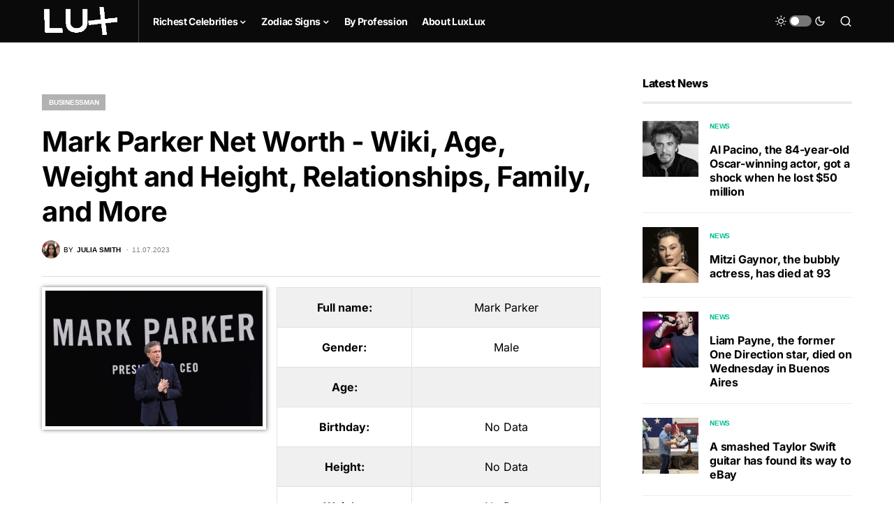

--- FILE ---
content_type: text/html; charset=UTF-8
request_url: https://luxlux.net/en/celebrities/mark-parker/
body_size: 20752
content:
<!doctype html>
<html lang="en-US" prefix="og: https://ogp.me/ns#">
<head>
	<meta charset="UTF-8" />
	<meta name="viewport" content="width=device-width, initial-scale=1" />
	<link rel="profile" href="https://gmpg.org/xfn/11" />
	<link rel="alternate" hreflang="en" href="https://luxlux.net/en/celebrities/mark-parker/" />
<link rel="alternate" hreflang="x-default" href="https://luxlux.net/en/celebrities/mark-parker/" />

<!-- Search Engine Optimization by Rank Math - https://rankmath.com/ -->
<title>Mark Parker Net Worth - Wiki, Age, Weight and Height, Relationships, Family, and More - Luxlux</title>
<meta name="description" content="Step into the world of style and innovation as we delve into the extraordinary life of Mark Parker, the mastermind behind one of the most iconic global"/>
<meta name="robots" content="follow, index, max-snippet:-1, max-video-preview:-1, max-image-preview:large"/>
<link rel="canonical" href="https://luxlux.net/en/celebrities/mark-parker/" />
<meta property="og:locale" content="en_US" />
<meta property="og:type" content="article" />
<meta property="og:title" content="Mark Parker Net Worth - Wiki, Age, Weight and Height, Relationships, Family, and More - Luxlux" />
<meta property="og:description" content="Step into the world of style and innovation as we delve into the extraordinary life of Mark Parker, the mastermind behind one of the most iconic global" />
<meta property="og:url" content="https://luxlux.net/en/celebrities/mark-parker/" />
<meta property="og:site_name" content="LuxLux" />
<meta property="article:section" content="Businessman" />
<meta property="og:updated_time" content="2023-12-04T17:48:07+02:00" />
<meta property="og:image" content="https://luxlux.net/lux/wp-content/uploads/Mark-Parker-1-1024x758.jpeg" />
<meta property="og:image:secure_url" content="https://luxlux.net/lux/wp-content/uploads/Mark-Parker-1-1024x758.jpeg" />
<meta property="og:image:width" content="1024" />
<meta property="og:image:height" content="758" />
<meta property="og:image:alt" content="Mark Parker" />
<meta property="og:image:type" content="image/jpeg" />
<meta name="twitter:card" content="summary_large_image" />
<meta name="twitter:title" content="Mark Parker Net Worth - Wiki, Age, Weight and Height, Relationships, Family, and More - Luxlux" />
<meta name="twitter:description" content="Step into the world of style and innovation as we delve into the extraordinary life of Mark Parker, the mastermind behind one of the most iconic global" />
<meta name="twitter:image" content="https://luxlux.net/lux/wp-content/uploads/Mark-Parker-1-1024x758.jpeg" />
<!-- /Rank Math WordPress SEO plugin -->

			<link rel="preload" href="https://luxlux.net/lux/wp-content/plugins/canvas/assets/fonts/canvas-icons.woff" as="font" type="font/woff" crossorigin>
			<script>
window._wpemojiSettings = {"baseUrl":"https:\/\/s.w.org\/images\/core\/emoji\/15.0.3\/72x72\/","ext":".png","svgUrl":"https:\/\/s.w.org\/images\/core\/emoji\/15.0.3\/svg\/","svgExt":".svg","source":{"concatemoji":"https:\/\/luxlux.net\/lux\/wp-includes\/js\/wp-emoji-release.min.js?ver=6.5.4"}};
/*! This file is auto-generated */
!function(i,n){var o,s,e;function c(e){try{var t={supportTests:e,timestamp:(new Date).valueOf()};sessionStorage.setItem(o,JSON.stringify(t))}catch(e){}}function p(e,t,n){e.clearRect(0,0,e.canvas.width,e.canvas.height),e.fillText(t,0,0);var t=new Uint32Array(e.getImageData(0,0,e.canvas.width,e.canvas.height).data),r=(e.clearRect(0,0,e.canvas.width,e.canvas.height),e.fillText(n,0,0),new Uint32Array(e.getImageData(0,0,e.canvas.width,e.canvas.height).data));return t.every(function(e,t){return e===r[t]})}function u(e,t,n){switch(t){case"flag":return n(e,"\ud83c\udff3\ufe0f\u200d\u26a7\ufe0f","\ud83c\udff3\ufe0f\u200b\u26a7\ufe0f")?!1:!n(e,"\ud83c\uddfa\ud83c\uddf3","\ud83c\uddfa\u200b\ud83c\uddf3")&&!n(e,"\ud83c\udff4\udb40\udc67\udb40\udc62\udb40\udc65\udb40\udc6e\udb40\udc67\udb40\udc7f","\ud83c\udff4\u200b\udb40\udc67\u200b\udb40\udc62\u200b\udb40\udc65\u200b\udb40\udc6e\u200b\udb40\udc67\u200b\udb40\udc7f");case"emoji":return!n(e,"\ud83d\udc26\u200d\u2b1b","\ud83d\udc26\u200b\u2b1b")}return!1}function f(e,t,n){var r="undefined"!=typeof WorkerGlobalScope&&self instanceof WorkerGlobalScope?new OffscreenCanvas(300,150):i.createElement("canvas"),a=r.getContext("2d",{willReadFrequently:!0}),o=(a.textBaseline="top",a.font="600 32px Arial",{});return e.forEach(function(e){o[e]=t(a,e,n)}),o}function t(e){var t=i.createElement("script");t.src=e,t.defer=!0,i.head.appendChild(t)}"undefined"!=typeof Promise&&(o="wpEmojiSettingsSupports",s=["flag","emoji"],n.supports={everything:!0,everythingExceptFlag:!0},e=new Promise(function(e){i.addEventListener("DOMContentLoaded",e,{once:!0})}),new Promise(function(t){var n=function(){try{var e=JSON.parse(sessionStorage.getItem(o));if("object"==typeof e&&"number"==typeof e.timestamp&&(new Date).valueOf()<e.timestamp+604800&&"object"==typeof e.supportTests)return e.supportTests}catch(e){}return null}();if(!n){if("undefined"!=typeof Worker&&"undefined"!=typeof OffscreenCanvas&&"undefined"!=typeof URL&&URL.createObjectURL&&"undefined"!=typeof Blob)try{var e="postMessage("+f.toString()+"("+[JSON.stringify(s),u.toString(),p.toString()].join(",")+"));",r=new Blob([e],{type:"text/javascript"}),a=new Worker(URL.createObjectURL(r),{name:"wpTestEmojiSupports"});return void(a.onmessage=function(e){c(n=e.data),a.terminate(),t(n)})}catch(e){}c(n=f(s,u,p))}t(n)}).then(function(e){for(var t in e)n.supports[t]=e[t],n.supports.everything=n.supports.everything&&n.supports[t],"flag"!==t&&(n.supports.everythingExceptFlag=n.supports.everythingExceptFlag&&n.supports[t]);n.supports.everythingExceptFlag=n.supports.everythingExceptFlag&&!n.supports.flag,n.DOMReady=!1,n.readyCallback=function(){n.DOMReady=!0}}).then(function(){return e}).then(function(){var e;n.supports.everything||(n.readyCallback(),(e=n.source||{}).concatemoji?t(e.concatemoji):e.wpemoji&&e.twemoji&&(t(e.twemoji),t(e.wpemoji)))}))}((window,document),window._wpemojiSettings);
</script>
<link data-minify="1" rel='stylesheet' id='canvas-css' href='https://luxlux.net/lux/wp-content/cache/min/1/lux/wp-content/plugins/canvas/assets/css/canvas.css?ver=1718182479' media='all' />
<link rel='alternate stylesheet' id='powerkit-icons-css' href='https://luxlux.net/lux/wp-content/plugins/powerkit/assets/fonts/powerkit-icons.woff?ver=2.9.3' as='font' type='font/wof' crossorigin />
<link data-minify="1" rel='stylesheet' id='powerkit-css' href='https://luxlux.net/lux/wp-content/cache/min/1/lux/wp-content/plugins/powerkit/assets/css/powerkit.css?ver=1718182479' media='all' />
<style id='wp-emoji-styles-inline-css'>

	img.wp-smiley, img.emoji {
		display: inline !important;
		border: none !important;
		box-shadow: none !important;
		height: 1em !important;
		width: 1em !important;
		margin: 0 0.07em !important;
		vertical-align: -0.1em !important;
		background: none !important;
		padding: 0 !important;
	}
</style>
<link rel='stylesheet' id='wp-block-library-css' href='https://luxlux.net/lux/wp-includes/css/dist/block-library/style.min.css?ver=6.5.4' media='all' />
<style id='rank-math-toc-block-style-inline-css'>
.wp-block-rank-math-toc-block nav ol{counter-reset:item}.wp-block-rank-math-toc-block nav ol li{display:block}.wp-block-rank-math-toc-block nav ol li:before{content:counters(item, ".") ". ";counter-increment:item}

</style>
<link data-minify="1" rel='stylesheet' id='canvas-block-alert-style-css' href='https://luxlux.net/lux/wp-content/cache/min/1/lux/wp-content/plugins/canvas/components/basic-elements/block-alert/block.css?ver=1718182479' media='all' />
<link data-minify="1" rel='stylesheet' id='canvas-block-progress-style-css' href='https://luxlux.net/lux/wp-content/cache/min/1/lux/wp-content/plugins/canvas/components/basic-elements/block-progress/block.css?ver=1718182479' media='all' />
<link data-minify="1" rel='stylesheet' id='canvas-block-collapsibles-style-css' href='https://luxlux.net/lux/wp-content/cache/min/1/lux/wp-content/plugins/canvas/components/basic-elements/block-collapsibles/block.css?ver=1718182479' media='all' />
<link data-minify="1" rel='stylesheet' id='canvas-block-tabs-style-css' href='https://luxlux.net/lux/wp-content/cache/min/1/lux/wp-content/plugins/canvas/components/basic-elements/block-tabs/block.css?ver=1718182479' media='all' />
<link data-minify="1" rel='stylesheet' id='canvas-block-section-heading-style-css' href='https://luxlux.net/lux/wp-content/cache/min/1/lux/wp-content/plugins/canvas/components/basic-elements/block-section-heading/block.css?ver=1718182479' media='all' />
<link data-minify="1" rel='stylesheet' id='canvas-block-row-style-css' href='https://luxlux.net/lux/wp-content/cache/min/1/lux/wp-content/plugins/canvas/components/layout-blocks/block-row/block-row.css?ver=1718182479' media='all' />
<link data-minify="1" rel='stylesheet' id='canvas-justified-gallery-block-style-css' href='https://luxlux.net/lux/wp-content/cache/min/1/lux/wp-content/plugins/canvas/components/justified-gallery/block/block-justified-gallery.css?ver=1718182479' media='all' />
<link data-minify="1" rel='stylesheet' id='canvas-slider-gallery-block-style-css' href='https://luxlux.net/lux/wp-content/cache/min/1/lux/wp-content/plugins/canvas/components/slider-gallery/block/block-slider-gallery.css?ver=1718182479' media='all' />
<link data-minify="1" rel='stylesheet' id='canvas-block-posts-sidebar-css' href='https://luxlux.net/lux/wp-content/cache/min/1/lux/wp-content/plugins/canvas/components/posts/block-posts-sidebar/block-posts-sidebar.css?ver=1718182479' media='all' />
<link data-minify="1" rel='stylesheet' id='mpp_gutenberg-css' href='https://luxlux.net/lux/wp-content/cache/min/1/lux/wp-content/plugins/metronet-profile-picture/dist/blocks.style.build.css?ver=1718182479' media='all' />
<style id='classic-theme-styles-inline-css'>
/*! This file is auto-generated */
.wp-block-button__link{color:#fff;background-color:#32373c;border-radius:9999px;box-shadow:none;text-decoration:none;padding:calc(.667em + 2px) calc(1.333em + 2px);font-size:1.125em}.wp-block-file__button{background:#32373c;color:#fff;text-decoration:none}
</style>
<style id='global-styles-inline-css'>
body{--wp--preset--color--black: #000000;--wp--preset--color--cyan-bluish-gray: #abb8c3;--wp--preset--color--white: #FFFFFF;--wp--preset--color--pale-pink: #f78da7;--wp--preset--color--vivid-red: #cf2e2e;--wp--preset--color--luminous-vivid-orange: #ff6900;--wp--preset--color--luminous-vivid-amber: #fcb900;--wp--preset--color--light-green-cyan: #7bdcb5;--wp--preset--color--vivid-green-cyan: #00d084;--wp--preset--color--pale-cyan-blue: #8ed1fc;--wp--preset--color--vivid-cyan-blue: #0693e3;--wp--preset--color--vivid-purple: #9b51e0;--wp--preset--color--blue: #59BACC;--wp--preset--color--green: #58AD69;--wp--preset--color--orange: #FFBC49;--wp--preset--color--red: #e32c26;--wp--preset--color--gray-50: #f8f9fa;--wp--preset--color--gray-100: #f8f9fb;--wp--preset--color--gray-200: #e9ecef;--wp--preset--color--secondary: #818181;--wp--preset--gradient--vivid-cyan-blue-to-vivid-purple: linear-gradient(135deg,rgba(6,147,227,1) 0%,rgb(155,81,224) 100%);--wp--preset--gradient--light-green-cyan-to-vivid-green-cyan: linear-gradient(135deg,rgb(122,220,180) 0%,rgb(0,208,130) 100%);--wp--preset--gradient--luminous-vivid-amber-to-luminous-vivid-orange: linear-gradient(135deg,rgba(252,185,0,1) 0%,rgba(255,105,0,1) 100%);--wp--preset--gradient--luminous-vivid-orange-to-vivid-red: linear-gradient(135deg,rgba(255,105,0,1) 0%,rgb(207,46,46) 100%);--wp--preset--gradient--very-light-gray-to-cyan-bluish-gray: linear-gradient(135deg,rgb(238,238,238) 0%,rgb(169,184,195) 100%);--wp--preset--gradient--cool-to-warm-spectrum: linear-gradient(135deg,rgb(74,234,220) 0%,rgb(151,120,209) 20%,rgb(207,42,186) 40%,rgb(238,44,130) 60%,rgb(251,105,98) 80%,rgb(254,248,76) 100%);--wp--preset--gradient--blush-light-purple: linear-gradient(135deg,rgb(255,206,236) 0%,rgb(152,150,240) 100%);--wp--preset--gradient--blush-bordeaux: linear-gradient(135deg,rgb(254,205,165) 0%,rgb(254,45,45) 50%,rgb(107,0,62) 100%);--wp--preset--gradient--luminous-dusk: linear-gradient(135deg,rgb(255,203,112) 0%,rgb(199,81,192) 50%,rgb(65,88,208) 100%);--wp--preset--gradient--pale-ocean: linear-gradient(135deg,rgb(255,245,203) 0%,rgb(182,227,212) 50%,rgb(51,167,181) 100%);--wp--preset--gradient--electric-grass: linear-gradient(135deg,rgb(202,248,128) 0%,rgb(113,206,126) 100%);--wp--preset--gradient--midnight: linear-gradient(135deg,rgb(2,3,129) 0%,rgb(40,116,252) 100%);--wp--preset--font-size--small: 13px;--wp--preset--font-size--medium: 20px;--wp--preset--font-size--large: 36px;--wp--preset--font-size--x-large: 42px;--wp--preset--spacing--20: 0.44rem;--wp--preset--spacing--30: 0.67rem;--wp--preset--spacing--40: 1rem;--wp--preset--spacing--50: 1.5rem;--wp--preset--spacing--60: 2.25rem;--wp--preset--spacing--70: 3.38rem;--wp--preset--spacing--80: 5.06rem;--wp--preset--shadow--natural: 6px 6px 9px rgba(0, 0, 0, 0.2);--wp--preset--shadow--deep: 12px 12px 50px rgba(0, 0, 0, 0.4);--wp--preset--shadow--sharp: 6px 6px 0px rgba(0, 0, 0, 0.2);--wp--preset--shadow--outlined: 6px 6px 0px -3px rgba(255, 255, 255, 1), 6px 6px rgba(0, 0, 0, 1);--wp--preset--shadow--crisp: 6px 6px 0px rgba(0, 0, 0, 1);}:where(.is-layout-flex){gap: 0.5em;}:where(.is-layout-grid){gap: 0.5em;}body .is-layout-flex{display: flex;}body .is-layout-flex{flex-wrap: wrap;align-items: center;}body .is-layout-flex > *{margin: 0;}body .is-layout-grid{display: grid;}body .is-layout-grid > *{margin: 0;}:where(.wp-block-columns.is-layout-flex){gap: 2em;}:where(.wp-block-columns.is-layout-grid){gap: 2em;}:where(.wp-block-post-template.is-layout-flex){gap: 1.25em;}:where(.wp-block-post-template.is-layout-grid){gap: 1.25em;}.has-black-color{color: var(--wp--preset--color--black) !important;}.has-cyan-bluish-gray-color{color: var(--wp--preset--color--cyan-bluish-gray) !important;}.has-white-color{color: var(--wp--preset--color--white) !important;}.has-pale-pink-color{color: var(--wp--preset--color--pale-pink) !important;}.has-vivid-red-color{color: var(--wp--preset--color--vivid-red) !important;}.has-luminous-vivid-orange-color{color: var(--wp--preset--color--luminous-vivid-orange) !important;}.has-luminous-vivid-amber-color{color: var(--wp--preset--color--luminous-vivid-amber) !important;}.has-light-green-cyan-color{color: var(--wp--preset--color--light-green-cyan) !important;}.has-vivid-green-cyan-color{color: var(--wp--preset--color--vivid-green-cyan) !important;}.has-pale-cyan-blue-color{color: var(--wp--preset--color--pale-cyan-blue) !important;}.has-vivid-cyan-blue-color{color: var(--wp--preset--color--vivid-cyan-blue) !important;}.has-vivid-purple-color{color: var(--wp--preset--color--vivid-purple) !important;}.has-black-background-color{background-color: var(--wp--preset--color--black) !important;}.has-cyan-bluish-gray-background-color{background-color: var(--wp--preset--color--cyan-bluish-gray) !important;}.has-white-background-color{background-color: var(--wp--preset--color--white) !important;}.has-pale-pink-background-color{background-color: var(--wp--preset--color--pale-pink) !important;}.has-vivid-red-background-color{background-color: var(--wp--preset--color--vivid-red) !important;}.has-luminous-vivid-orange-background-color{background-color: var(--wp--preset--color--luminous-vivid-orange) !important;}.has-luminous-vivid-amber-background-color{background-color: var(--wp--preset--color--luminous-vivid-amber) !important;}.has-light-green-cyan-background-color{background-color: var(--wp--preset--color--light-green-cyan) !important;}.has-vivid-green-cyan-background-color{background-color: var(--wp--preset--color--vivid-green-cyan) !important;}.has-pale-cyan-blue-background-color{background-color: var(--wp--preset--color--pale-cyan-blue) !important;}.has-vivid-cyan-blue-background-color{background-color: var(--wp--preset--color--vivid-cyan-blue) !important;}.has-vivid-purple-background-color{background-color: var(--wp--preset--color--vivid-purple) !important;}.has-black-border-color{border-color: var(--wp--preset--color--black) !important;}.has-cyan-bluish-gray-border-color{border-color: var(--wp--preset--color--cyan-bluish-gray) !important;}.has-white-border-color{border-color: var(--wp--preset--color--white) !important;}.has-pale-pink-border-color{border-color: var(--wp--preset--color--pale-pink) !important;}.has-vivid-red-border-color{border-color: var(--wp--preset--color--vivid-red) !important;}.has-luminous-vivid-orange-border-color{border-color: var(--wp--preset--color--luminous-vivid-orange) !important;}.has-luminous-vivid-amber-border-color{border-color: var(--wp--preset--color--luminous-vivid-amber) !important;}.has-light-green-cyan-border-color{border-color: var(--wp--preset--color--light-green-cyan) !important;}.has-vivid-green-cyan-border-color{border-color: var(--wp--preset--color--vivid-green-cyan) !important;}.has-pale-cyan-blue-border-color{border-color: var(--wp--preset--color--pale-cyan-blue) !important;}.has-vivid-cyan-blue-border-color{border-color: var(--wp--preset--color--vivid-cyan-blue) !important;}.has-vivid-purple-border-color{border-color: var(--wp--preset--color--vivid-purple) !important;}.has-vivid-cyan-blue-to-vivid-purple-gradient-background{background: var(--wp--preset--gradient--vivid-cyan-blue-to-vivid-purple) !important;}.has-light-green-cyan-to-vivid-green-cyan-gradient-background{background: var(--wp--preset--gradient--light-green-cyan-to-vivid-green-cyan) !important;}.has-luminous-vivid-amber-to-luminous-vivid-orange-gradient-background{background: var(--wp--preset--gradient--luminous-vivid-amber-to-luminous-vivid-orange) !important;}.has-luminous-vivid-orange-to-vivid-red-gradient-background{background: var(--wp--preset--gradient--luminous-vivid-orange-to-vivid-red) !important;}.has-very-light-gray-to-cyan-bluish-gray-gradient-background{background: var(--wp--preset--gradient--very-light-gray-to-cyan-bluish-gray) !important;}.has-cool-to-warm-spectrum-gradient-background{background: var(--wp--preset--gradient--cool-to-warm-spectrum) !important;}.has-blush-light-purple-gradient-background{background: var(--wp--preset--gradient--blush-light-purple) !important;}.has-blush-bordeaux-gradient-background{background: var(--wp--preset--gradient--blush-bordeaux) !important;}.has-luminous-dusk-gradient-background{background: var(--wp--preset--gradient--luminous-dusk) !important;}.has-pale-ocean-gradient-background{background: var(--wp--preset--gradient--pale-ocean) !important;}.has-electric-grass-gradient-background{background: var(--wp--preset--gradient--electric-grass) !important;}.has-midnight-gradient-background{background: var(--wp--preset--gradient--midnight) !important;}.has-small-font-size{font-size: var(--wp--preset--font-size--small) !important;}.has-medium-font-size{font-size: var(--wp--preset--font-size--medium) !important;}.has-large-font-size{font-size: var(--wp--preset--font-size--large) !important;}.has-x-large-font-size{font-size: var(--wp--preset--font-size--x-large) !important;}
.wp-block-navigation a:where(:not(.wp-element-button)){color: inherit;}
:where(.wp-block-post-template.is-layout-flex){gap: 1.25em;}:where(.wp-block-post-template.is-layout-grid){gap: 1.25em;}
:where(.wp-block-columns.is-layout-flex){gap: 2em;}:where(.wp-block-columns.is-layout-grid){gap: 2em;}
.wp-block-pullquote{font-size: 1.5em;line-height: 1.6;}
</style>
<link data-minify="1" rel='stylesheet' id='canvas-block-heading-style-css' href='https://luxlux.net/lux/wp-content/cache/min/1/lux/wp-content/plugins/canvas/components/content-formatting/block-heading/block.css?ver=1718182479' media='all' />
<link data-minify="1" rel='stylesheet' id='canvas-block-list-style-css' href='https://luxlux.net/lux/wp-content/cache/min/1/lux/wp-content/plugins/canvas/components/content-formatting/block-list/block.css?ver=1718182479' media='all' />
<link data-minify="1" rel='stylesheet' id='canvas-block-paragraph-style-css' href='https://luxlux.net/lux/wp-content/cache/min/1/lux/wp-content/plugins/canvas/components/content-formatting/block-paragraph/block.css?ver=1718182479' media='all' />
<link data-minify="1" rel='stylesheet' id='canvas-block-separator-style-css' href='https://luxlux.net/lux/wp-content/cache/min/1/lux/wp-content/plugins/canvas/components/content-formatting/block-separator/block.css?ver=1718182479' media='all' />
<link data-minify="1" rel='stylesheet' id='canvas-block-group-style-css' href='https://luxlux.net/lux/wp-content/cache/min/1/lux/wp-content/plugins/canvas/components/basic-elements/block-group/block.css?ver=1718182479' media='all' />
<link data-minify="1" rel='stylesheet' id='canvas-block-cover-style-css' href='https://luxlux.net/lux/wp-content/cache/min/1/lux/wp-content/plugins/canvas/components/basic-elements/block-cover/block.css?ver=1718182479' media='all' />
<link data-minify="1" rel='stylesheet' id='powerkit-author-box-css' href='https://luxlux.net/lux/wp-content/cache/min/1/lux/wp-content/plugins/powerkit/modules/author-box/public/css/public-powerkit-author-box.css?ver=1718182479' media='all' />
<link data-minify="1" rel='stylesheet' id='powerkit-basic-elements-css' href='https://luxlux.net/lux/wp-content/cache/min/1/lux/wp-content/plugins/powerkit/modules/basic-elements/public/css/public-powerkit-basic-elements.css?ver=1718182479' media='screen' />
<link data-minify="1" rel='stylesheet' id='powerkit-coming-soon-css' href='https://luxlux.net/lux/wp-content/cache/min/1/lux/wp-content/plugins/powerkit/modules/coming-soon/public/css/public-powerkit-coming-soon.css?ver=1718182479' media='all' />
<link data-minify="1" rel='stylesheet' id='powerkit-content-formatting-css' href='https://luxlux.net/lux/wp-content/cache/min/1/lux/wp-content/plugins/powerkit/modules/content-formatting/public/css/public-powerkit-content-formatting.css?ver=1718182479' media='all' />
<link data-minify="1" rel='stylesheet' id='powerkit-сontributors-css' href='https://luxlux.net/lux/wp-content/cache/min/1/lux/wp-content/plugins/powerkit/modules/contributors/public/css/public-powerkit-contributors.css?ver=1718182479' media='all' />
<link data-minify="1" rel='stylesheet' id='powerkit-facebook-css' href='https://luxlux.net/lux/wp-content/cache/min/1/lux/wp-content/plugins/powerkit/modules/facebook/public/css/public-powerkit-facebook.css?ver=1718182479' media='all' />
<link data-minify="1" rel='stylesheet' id='powerkit-featured-categories-css' href='https://luxlux.net/lux/wp-content/cache/min/1/lux/wp-content/plugins/powerkit/modules/featured-categories/public/css/public-powerkit-featured-categories.css?ver=1718182479' media='all' />
<link data-minify="1" rel='stylesheet' id='powerkit-inline-posts-css' href='https://luxlux.net/lux/wp-content/cache/min/1/lux/wp-content/plugins/powerkit/modules/inline-posts/public/css/public-powerkit-inline-posts.css?ver=1718182479' media='all' />
<link data-minify="1" rel='stylesheet' id='powerkit-instagram-css' href='https://luxlux.net/lux/wp-content/cache/min/1/lux/wp-content/plugins/powerkit/modules/instagram/public/css/public-powerkit-instagram.css?ver=1718182479' media='all' />
<link data-minify="1" rel='stylesheet' id='powerkit-justified-gallery-css' href='https://luxlux.net/lux/wp-content/cache/min/1/lux/wp-content/plugins/powerkit/modules/justified-gallery/public/css/public-powerkit-justified-gallery.css?ver=1718182479' media='all' />
<link rel='stylesheet' id='glightbox-css' href='https://luxlux.net/lux/wp-content/plugins/powerkit/modules/lightbox/public/css/glightbox.min.css?ver=2.9.3' media='all' />
<link data-minify="1" rel='stylesheet' id='powerkit-lightbox-css' href='https://luxlux.net/lux/wp-content/cache/min/1/lux/wp-content/plugins/powerkit/modules/lightbox/public/css/public-powerkit-lightbox.css?ver=1718182479' media='all' />
<link data-minify="1" rel='stylesheet' id='powerkit-opt-in-forms-css' href='https://luxlux.net/lux/wp-content/cache/min/1/lux/wp-content/plugins/powerkit/modules/opt-in-forms/public/css/public-powerkit-opt-in-forms.css?ver=1718182479' media='all' />
<link data-minify="1" rel='stylesheet' id='powerkit-pinterest-css' href='https://luxlux.net/lux/wp-content/cache/min/1/lux/wp-content/plugins/powerkit/modules/pinterest/public/css/public-powerkit-pinterest.css?ver=1718182479' media='all' />
<link data-minify="1" rel='stylesheet' id='powerkit-scroll-to-top-css' href='https://luxlux.net/lux/wp-content/cache/min/1/lux/wp-content/plugins/powerkit/modules/scroll-to-top/public/css/public-powerkit-scroll-to-top.css?ver=1718182479' media='all' />
<link data-minify="1" rel='stylesheet' id='powerkit-share-buttons-css' href='https://luxlux.net/lux/wp-content/cache/min/1/lux/wp-content/plugins/powerkit/modules/share-buttons/public/css/public-powerkit-share-buttons.css?ver=1718182479' media='all' />
<link data-minify="1" rel='stylesheet' id='powerkit-slider-gallery-css' href='https://luxlux.net/lux/wp-content/cache/min/1/lux/wp-content/plugins/powerkit/modules/slider-gallery/public/css/public-powerkit-slider-gallery.css?ver=1718182479' media='all' />
<link data-minify="1" rel='stylesheet' id='powerkit-social-links-css' href='https://luxlux.net/lux/wp-content/cache/min/1/lux/wp-content/plugins/powerkit/modules/social-links/public/css/public-powerkit-social-links.css?ver=1718182479' media='all' />
<link data-minify="1" rel='stylesheet' id='powerkit-table-of-contents-css' href='https://luxlux.net/lux/wp-content/cache/min/1/lux/wp-content/plugins/powerkit/modules/table-of-contents/public/css/public-powerkit-table-of-contents.css?ver=1718182490' media='all' />
<link data-minify="1" rel='stylesheet' id='powerkit-twitter-css' href='https://luxlux.net/lux/wp-content/cache/min/1/lux/wp-content/plugins/powerkit/modules/twitter/public/css/public-powerkit-twitter.css?ver=1718182479' media='all' />
<link data-minify="1" rel='stylesheet' id='powerkit-widget-about-css' href='https://luxlux.net/lux/wp-content/cache/min/1/lux/wp-content/plugins/powerkit/modules/widget-about/public/css/public-powerkit-widget-about.css?ver=1718182479' media='all' />
<link data-minify="1" rel='stylesheet' id='csco-styles-css' href='https://luxlux.net/lux/wp-content/cache/min/1/lux/wp-content/themes/newsblock/style.css?ver=1718182479' media='all' />
<style id='csco-styles-inline-css'>
.searchwp-live-search-no-min-chars:after { content: "Continue typing" }
</style>
<link rel='stylesheet' id='csco_child_css-css' href='https://luxlux.net/lux/wp-content/themes/newsblock-child/style.css?ver=6.5.4' media='all' />
<script src="https://luxlux.net/lux/wp-includes/js/jquery/jquery.min.js?ver=3.7.1" id="jquery-core-js" defer></script>
<script src="https://luxlux.net/lux/wp-includes/js/jquery/jquery-migrate.min.js?ver=3.4.1" id="jquery-migrate-js" defer></script>
<script id="wpml-cookie-js-extra">
var wpml_cookies = {"wp-wpml_current_language":{"value":"en","expires":1,"path":"\/"}};
var wpml_cookies = {"wp-wpml_current_language":{"value":"en","expires":1,"path":"\/"}};
</script>
<script data-minify="1" src="https://luxlux.net/lux/wp-content/cache/min/1/lux/wp-content/plugins/sitepress-multilingual-cms/res/js/cookies/language-cookie.js?ver=1718182479" id="wpml-cookie-js" defer></script>
<link rel="https://api.w.org/" href="https://luxlux.net/en/wp-json/" /><link rel="alternate" type="application/json" href="https://luxlux.net/en/wp-json/wp/v2/celebrities/145433" /><link rel="EditURI" type="application/rsd+xml" title="RSD" href="https://luxlux.net/lux/xmlrpc.php?rsd" />
<link rel='shortlink' href='https://luxlux.net/en/?p=145433' />
<link rel="alternate" type="application/json+oembed" href="https://luxlux.net/en/wp-json/oembed/1.0/embed?url=https%3A%2F%2Fluxlux.net%2Fen%2Fcelebrities%2Fmark-parker%2F" />
<link rel="alternate" type="text/xml+oembed" href="https://luxlux.net/en/wp-json/oembed/1.0/embed?url=https%3A%2F%2Fluxlux.net%2Fen%2Fcelebrities%2Fmark-parker%2F&#038;format=xml" />
<meta name="generator" content="WPML ver:4.5.8 stt:1,46;" />
		<script>
			( function() {
				window.onpageshow = function( event ) {
					// Defined window.wpforms means that a form exists on a page.
					// If so and back/forward button has been clicked,
					// force reload a page to prevent the submit button state stuck.
					if ( typeof window.wpforms !== 'undefined' && event.persisted ) {
						window.location.reload();
					}
				};
			}() );
		</script>
		<style id='csco-theme-typography'>
	:root {
		/* Base Font */
		--cs-font-base-family: Inter;
		--cs-font-base-size: 1rem;
		--cs-font-base-weight: 400;
		--cs-font-base-style: normal;
		--cs-font-base-letter-spacing: normal;
		--cs-font-base-line-height: 1.5;

		/* Primary Font */
		--cs-font-primary-family: Inter;
		--cs-font-primary-size: 0.875rem;
		--cs-font-primary-weight: 600;
		--cs-font-primary-style: normal;
		--cs-font-primary-letter-spacing: -0.025em;
		--cs-font-primary-text-transform: none;

		/* Secondary Font */
		--cs-font-secondary-family: Inter;
		--cs-font-secondary-size: 0.75rem;
		--cs-font-secondary-weight: 400;
		--cs-font-secondary-style: normal;
		--cs-font-secondary-letter-spacing: normal;
		--cs-font-secondary-text-transform: none;

		/* Category Font */
		--cs-font-category-family: -apple-system, BlinkMacSystemFont, "Segoe UI", Roboto, Oxygen-Sans, Ubuntu, Cantarell, "Helvetica Neue";
		--cs-font-category-size: 0.625rem;
		--cs-font-category-weight: 700;
		--cs-font-category-style: normal;
		--cs-font-category-letter-spacing: -0.025em;
		--cs-font-category-text-transform: uppercase;

		/* Post Meta Font */
		--cs-font-post-meta-family: -apple-system, BlinkMacSystemFont, "Segoe UI", Roboto, Oxygen-Sans, Ubuntu, Cantarell, "Helvetica Neue";
		--cs-font-post-meta-size: 0.6255rem;
		--cs-font-post-meta-weight: 400;
		--cs-font-post-meta-style: normal;
		--cs-font-post-meta-letter-spacing: normal;
		--cs-font-post-meta-text-transform: uppercase;

		/* Input Font */
		--cs-font-input-family: Inter;
		--cs-font-input-size: 0.75rem;
		--cs-font-input-line-height: 1.625rem;
		--cs-font-input-weight: 400;
		--cs-font-input-style: normal;
		--cs-font-input-letter-spacing: normal;
		--cs-font-input-text-transform: none;

		/* Post Subbtitle */
		--cs-font-post-subtitle-family: inherit;
		--cs-font-post-subtitle-size: 1.25rem;
		--cs-font-post-subtitle-letter-spacing: normal;

		/* Post Content */
		--cs-font-post-content-family: Inter;
		--cs-font-post-content-size: 1rem;
		--cs-font-post-content-letter-spacing: normal;

		/* Summary */
		--cs-font-entry-summary-family: Inter;
		--cs-font-entry-summary-size: 1rem;
		--cs-font-entry-summary-letter-spacing: normal;

		/* Entry Excerpt */
		--cs-font-entry-excerpt-family: Inter;
		--cs-font-entry-excerpt-size: 0.875rem;
		--cs-font-entry-excerpt-letter-spacing: normal;

		/* Logos --------------- */

		/* Main Logo */
		--cs-font-main-logo-family: Inter;
		--cs-font-main-logo-size: 1.5rem;
		--cs-font-main-logo-weight: 700;
		--cs-font-main-logo-style: normal;
		--cs-font-main-logo-letter-spacing: -0.075em;
		--cs-font-main-logo-text-transform: none;

		/* Large Logo */
		--cs-font-large-logo-family: Inter;
		--cs-font-large-logo-size: 1.75rem;
		--cs-font-large-logo-weight: 700;
		--cs-font-large-logo-style: normal;
		--cs-font-large-logo-letter-spacing: -0.075em;
		--cs-font-large-logo-text-transform: none;

		/* Footer Logo */
		--cs-font-footer-logo-family: Inter;
		--cs-font-footer-logo-size: 1.5rem;
		--cs-font-footer-logo-weight: 700;
		--cs-font-footer-logo-style: normal;
		--cs-font-footer-logo-letter-spacing: -0.075em;
		--cs-font-footer-logo-text-transform: none;

		/* Headings --------------- */

		/* Headings */
		--cs-font-headings-family: Inter;
		--cs-font-headings-weight: 700;
		--cs-font-headings-style: normal;
		--cs-font-headings-line-height: 1.25;
		--cs-font-headings-letter-spacing: -0.0125em;
		--cs-font-headings-text-transform: none;

		/* Styled Heading */
		--cs-font-styled-heading-line-height: 1.3em;

		/* Decorated Heading */
		--cs-font-decorated-heading-family: Inter;
		--cs-font-decorated-heading-font-size: 1.25rem;
		--cs-font-decorated-heading-weight: 700;
		--cs-font-decorated-heading-style: normal;
		--cs-font-decorated-heading-line-height: -0.025em;
		--cs-font-decorated-heading-letter-spacing: normal;
		--cs-font-decorated-heading-text-transform: none;

		/* Menu Font --------------- */

		/* Menu */
		/* Used for main top level menu elements. */
		--cs-font-menu-family: Inter;
		--cs-font-menu-size: 0.875rem;
		--cs-font-menu-weight: 700;
		--cs-font-menu-style: normal;
		--cs-font-menu-letter-spacing: -0.025em;
		--cs-font-menu-text-transform: none;

		/* Submenu Font */
		/* Used for submenu elements. */
		--cs-font-submenu-family: Inter;
		--cs-font-submenu-size: 0.875rem;
		--cs-font-submenu-weight: 400;
		--cs-font-submenu-style: normal;
		--cs-font-submenu-letter-spacing: normal;
		--cs-font-submenu-text-transform: none;

		/* Section Headings --------------- */
		--cs-font-section-headings-family: Inter;
		--cs-font-section-headings-size: 1rem;
		--cs-font-section-headings-weight: 800;
		--cs-font-section-headings-style: normal;
		--cs-font-section-headings-letter-spacing: -0.025em;
		--cs-font-section-headings-text-transform: none;
	}

			.cs-header__widgets-column {
			--cs-font-section-headings-family: Inter;
			--cs-font-section-headings-size: 1.125rem;
			--cs-font-section-headings-weight: 800;
			--cs-font-section-headings-style: normal;
			--cs-font-section-headings-letter-spacing: -0.025em;
			--cs-font-section-headings-text-transform: none;
		}
	</style>
<link rel="icon" href="https://luxlux.net/lux/wp-content/uploads/cropped-1200px-Lux_Capital-tra-32x32.gif" sizes="32x32" />
<link rel="icon" href="https://luxlux.net/lux/wp-content/uploads/cropped-1200px-Lux_Capital-tra-192x192.gif" sizes="192x192" />
<link rel="apple-touch-icon" href="https://luxlux.net/lux/wp-content/uploads/cropped-1200px-Lux_Capital-tra-180x180.gif" />
<meta name="msapplication-TileImage" content="https://luxlux.net/lux/wp-content/uploads/cropped-1200px-Lux_Capital-tra-270x270.gif" />
		<style id="wp-custom-css">
			.clearfix:before, .clearfix:after { content: '\0020'; height: 0; line-height: 0; display: block; font-size: 0; overflow: hidden; visibility: hidden; }
.clearfix:after { clear: both; }

.filter-alpha__list {
	margin: 20px 0 0 0;
}
.filter-alpha__list a {
	margin: 0 25px 20px 0;
	cursor: pointer;
	display: inline-block;
	border-bottom: dashed;
}
.filter-alpha__box {
	margin-bottom: 50px;
}
.filter-alpha__box ul {
	list-style: none inside;
	margin: 0;
	padding: 0;
	display: block;
  -webkit-column-count: 3;
  -moz-column-count: 3;
  column-count: 3;
    -webkit-column-gap: 50px;
    -moz-column-gap: 50px;
    column-gap: 50px;
}
.filter-alpha__box ul li {
	list-style: none inside;
	margin: 0 0 10px 0;
	padding: 0;
	display: block;
}


.cs-header__nav-inner .sub-menu {
	border: none;
	box-shadow: 0 3px 9px 0 rgba(0,0,0,0.2);
}
.cs-header__nav-inner .sub-menu:after {
	content: '';
	border-left: 11px solid transparent;
	border-right: 11px solid transparent;
	border-bottom: 11px solid #fff;
	position: absolute;
	top: -10px;
	left: 30px;
	width: 0;
	height: 0
}
.cs-header__nav-inner .sub-menu > li:not(:first-child) {
	border-top: none;
}
.cs-header__nav-inner .sub-menu > li a {
	color: #000;
}
.cs-page__archive-count {
	display: none;
}
.cs-posts-area__pagination .cs-load-more {
	max-width: 100%;
	font-size: 0.9rem;
	text-transform: uppercase;
	border-radius: 3px;
}


table.tdata {
	width:100%;
	margin: 0;
	border:1px solid #dee2e6;
	border-spacing:0;
	border-collapse:collapse;
}
table.tdata tr:nth-child(odd) {
	background:#f0f0f0;
}
table.tdata tr td:first-child {
	font-weight: bold;
	width: 38%;
}
table.tdata td {
	border:1px solid #dee2e6;
	padding: 1em .7em;
	text-align: center;
}


.type-celebrities .post-categories {
	margin: 0;
	padding: 0;
}
.type-celebrities .post-categories li {
	color: #fe4020;
	font-size: .75rem;
	text-transform: uppercase;
	list-style: none inside;
}
.type-celebrities .cs-entry__title {
	font-size: 1.7rem;
	margin-top: .5rem;
}
.type-celebrities .cs-entry__title + p {
	font-size: 1rem;
	margin-top: 1.5rem;
	margin-bottom: 0;
}


.single-celebrities .cs-sidebar-disabled.cs-metabar-disabled .cs-entry__header-info {
	max-width: 100%;
	margin: auto auto 0 auto;
}

.celebrities-wrap {
	margin-top: 25px;
	padding-top: 15px;
	border-top: 1px solid #ddd;
}
.celebrities-pict {
	text-align: center;
}
@media (min-width: 768px) {
	.celebrities-pict {
		width: 42%;
		float: left;
	}
	.celebrities-pict > figure {
		margin-right: 15px;
	}
}
.celebrities-pict > figure img {
	max-width: 100%;
	box-shadow: 1px 0px 6px rgb(0 0 0 / 57%);
    -moz-box-shadow: 1px 0px 6px rgba(0, 0, 0, 0.57);
    -webkit-box-shadow: 1px 0px 6px rgb(0 0 0 / 57%);
    border: 5px solid #fff;
}
@media (min-width: 768px) {
	.celebrities-data {
		width: 58%;
		float: right;
	}
}


.single-celebrities .cs-entry__container {
	display: block;
}
.single-celebrities .cs-entry__content-wrap .entry-content {
	max-width: 100%;
}

.single-celebrities .cs-entry__post-related .cnvs-section-title {
	font-size: 1.5rem;
	text-transform: Capitalize;
}

.entry-content .tdata {
	margin-bottom: 25px;
}

.single-celebrities .entry-content .block-img {
 text-align:center;
}
.single-celebrities .entry-content .block-img img {
 max-height: 850px;
}


.cs-footer__nav a {
	color: #fff;
	font-size: 1rem;
}
.cs-footer__nav a:hover {
	color: #fe4020;
}		</style>
		<style id="kirki-inline-styles">:root, [site-data-scheme="default"]{--cs-color-site-background:#FFFFFF;--cs-color-search-background:#000000;--cs-color-header-background:#0a0a0a;--cs-color-submenu-background:#FFFFFF;--cs-color-footer-background:#111111;}:root, [data-scheme="default"]{--cs-color-accent:#0a0a0a;--cs-color-accent-contrast:#FFFFFF;--cs-color-secondary:#818181;--cs-palette-color-secondary:#818181;--cs-color-secondary-contrast:#000000;--cs-color-styled-heading:#0ee6b0;--cs-color-styled-heading-contrast:#000000;--cs-color-styled-heading-hover:#0ee6b0;--cs-color-styled-heading-hover-contrast:#000000;--cs-color-styled-category:rgba(0,0,0,0.3);--cs-color-styled-category-contrast:#ffffff;--cs-color-styled-category-hover:#000000;--cs-color-styled-category-hover-contrast:#FFFFFF;--cs-color-category:#04bc8e;--cs-color-category-hover:#000000;--cs-color-category-underline:rgba(255,255,255,0);--cs-color-button:#000000;--cs-color-button-contrast:#FFFFFF;--cs-color-button-hover:#282828;--cs-color-button-hover-contrast:#FFFFFF;--cs-color-overlay-background:rgba(0,0,0,0.25);}[site-data-scheme="dark"]{--cs-color-site-background:#1c1c1c;--cs-color-search-background:#333335;--cs-color-header-background:#1c1c1c;--cs-color-submenu-background:#1c1c1c;--cs-color-footer-background:#1c1c1c;}[data-scheme="dark"]{--cs-color-accent:#0ee6b0;--cs-color-accent-contrast:#000000;--cs-color-secondary:#858585;--cs-palette-color-secondary:#858585;--cs-color-secondary-contrast:#000000;--cs-color-styled-heading:#0ee6b0;--cs-color-styled-heading-contrast:#000000;--cs-color-styled-heading-hover:#0ee6b0;--cs-color-styled-heading-hover-contrast:#000000;--cs-color-styled-category:#000000;--cs-color-styled-category-contrast:#FFFFFF;--cs-color-styled-category-hover:#0ee6b0;--cs-color-styled-category-hover-contrast:#000000;--cs-color-category:#0ee6b0;--cs-color-category-hover:#FFFFFF;--cs-color-category-underline:rgba(255,255,255,0);--cs-color-button:#3d3d3d;--cs-color-button-contrast:#FFFFFF;--cs-color-button-hover:#242424;--cs-color-button-hover-contrast:#FFFFFF;--cs-color-overlay-background:rgba(0,0,0,0.25);}:root{--cs-common-border-radius:0;--cs-primary-border-radius:0px;--cs-secondary-border-radius:50%;--cs-styled-category-border-radius:0;--cs-image-border-radius:0px;--cs-header-height:60px;}:root .cnvs-block-section-heading, [data-scheme="default"] .cnvs-block-section-heading, [data-scheme="dark"] [data-scheme="default"] .cnvs-block-section-heading{--cnvs-section-heading-border-color:#e9ecef;}[data-scheme="dark"] .cnvs-block-section-heading{--cnvs-section-heading-border-color:#49494b;}:root .cs-header__widgets-column .cnvs-block-section-heading, [data-scheme="dark"] [data-scheme="default"] .cs-header__widgets-column .cnvs-block-section-heading{--cnvs-section-heading-border-color:#e9ecef;}[data-scheme="dark"] .cs-header__widgets-column .cnvs-block-section-heading{--cnvs-section-heading-border-color:#49494b;}.cs-search__posts{--cs-image-border-radius:50%!important;}.cs-posts-area__home.cs-posts-area__grid{--cs-posts-area-grid-columns:2!important;}@media (max-width: 1019px){.cs-posts-area__home.cs-posts-area__grid{--cs-posts-area-grid-columns:2!important;}}@media (max-width: 599px){.cs-posts-area__home.cs-posts-area__grid{--cs-posts-area-grid-columns:1!important;}}/* cyrillic-ext */
@font-face {
  font-family: 'Inter';
  font-style: normal;
  font-weight: 400;
  font-display: swap;
  src: url(https://luxlux.net/lux/wp-content/fonts/inter/UcC73FwrK3iLTeHuS_nVMrMxCp50SjIa2JL7SUc.woff2) format('woff2');
  unicode-range: U+0460-052F, U+1C80-1C8A, U+20B4, U+2DE0-2DFF, U+A640-A69F, U+FE2E-FE2F;
}
/* cyrillic */
@font-face {
  font-family: 'Inter';
  font-style: normal;
  font-weight: 400;
  font-display: swap;
  src: url(https://luxlux.net/lux/wp-content/fonts/inter/UcC73FwrK3iLTeHuS_nVMrMxCp50SjIa0ZL7SUc.woff2) format('woff2');
  unicode-range: U+0301, U+0400-045F, U+0490-0491, U+04B0-04B1, U+2116;
}
/* greek-ext */
@font-face {
  font-family: 'Inter';
  font-style: normal;
  font-weight: 400;
  font-display: swap;
  src: url(https://luxlux.net/lux/wp-content/fonts/inter/UcC73FwrK3iLTeHuS_nVMrMxCp50SjIa2ZL7SUc.woff2) format('woff2');
  unicode-range: U+1F00-1FFF;
}
/* greek */
@font-face {
  font-family: 'Inter';
  font-style: normal;
  font-weight: 400;
  font-display: swap;
  src: url(https://luxlux.net/lux/wp-content/fonts/inter/UcC73FwrK3iLTeHuS_nVMrMxCp50SjIa1pL7SUc.woff2) format('woff2');
  unicode-range: U+0370-0377, U+037A-037F, U+0384-038A, U+038C, U+038E-03A1, U+03A3-03FF;
}
/* vietnamese */
@font-face {
  font-family: 'Inter';
  font-style: normal;
  font-weight: 400;
  font-display: swap;
  src: url(https://luxlux.net/lux/wp-content/fonts/inter/UcC73FwrK3iLTeHuS_nVMrMxCp50SjIa2pL7SUc.woff2) format('woff2');
  unicode-range: U+0102-0103, U+0110-0111, U+0128-0129, U+0168-0169, U+01A0-01A1, U+01AF-01B0, U+0300-0301, U+0303-0304, U+0308-0309, U+0323, U+0329, U+1EA0-1EF9, U+20AB;
}
/* latin-ext */
@font-face {
  font-family: 'Inter';
  font-style: normal;
  font-weight: 400;
  font-display: swap;
  src: url(https://luxlux.net/lux/wp-content/fonts/inter/UcC73FwrK3iLTeHuS_nVMrMxCp50SjIa25L7SUc.woff2) format('woff2');
  unicode-range: U+0100-02BA, U+02BD-02C5, U+02C7-02CC, U+02CE-02D7, U+02DD-02FF, U+0304, U+0308, U+0329, U+1D00-1DBF, U+1E00-1E9F, U+1EF2-1EFF, U+2020, U+20A0-20AB, U+20AD-20C0, U+2113, U+2C60-2C7F, U+A720-A7FF;
}
/* latin */
@font-face {
  font-family: 'Inter';
  font-style: normal;
  font-weight: 400;
  font-display: swap;
  src: url(https://luxlux.net/lux/wp-content/fonts/inter/UcC73FwrK3iLTeHuS_nVMrMxCp50SjIa1ZL7.woff2) format('woff2');
  unicode-range: U+0000-00FF, U+0131, U+0152-0153, U+02BB-02BC, U+02C6, U+02DA, U+02DC, U+0304, U+0308, U+0329, U+2000-206F, U+20AC, U+2122, U+2191, U+2193, U+2212, U+2215, U+FEFF, U+FFFD;
}
/* cyrillic-ext */
@font-face {
  font-family: 'Inter';
  font-style: normal;
  font-weight: 600;
  font-display: swap;
  src: url(https://luxlux.net/lux/wp-content/fonts/inter/UcC73FwrK3iLTeHuS_nVMrMxCp50SjIa2JL7SUc.woff2) format('woff2');
  unicode-range: U+0460-052F, U+1C80-1C8A, U+20B4, U+2DE0-2DFF, U+A640-A69F, U+FE2E-FE2F;
}
/* cyrillic */
@font-face {
  font-family: 'Inter';
  font-style: normal;
  font-weight: 600;
  font-display: swap;
  src: url(https://luxlux.net/lux/wp-content/fonts/inter/UcC73FwrK3iLTeHuS_nVMrMxCp50SjIa0ZL7SUc.woff2) format('woff2');
  unicode-range: U+0301, U+0400-045F, U+0490-0491, U+04B0-04B1, U+2116;
}
/* greek-ext */
@font-face {
  font-family: 'Inter';
  font-style: normal;
  font-weight: 600;
  font-display: swap;
  src: url(https://luxlux.net/lux/wp-content/fonts/inter/UcC73FwrK3iLTeHuS_nVMrMxCp50SjIa2ZL7SUc.woff2) format('woff2');
  unicode-range: U+1F00-1FFF;
}
/* greek */
@font-face {
  font-family: 'Inter';
  font-style: normal;
  font-weight: 600;
  font-display: swap;
  src: url(https://luxlux.net/lux/wp-content/fonts/inter/UcC73FwrK3iLTeHuS_nVMrMxCp50SjIa1pL7SUc.woff2) format('woff2');
  unicode-range: U+0370-0377, U+037A-037F, U+0384-038A, U+038C, U+038E-03A1, U+03A3-03FF;
}
/* vietnamese */
@font-face {
  font-family: 'Inter';
  font-style: normal;
  font-weight: 600;
  font-display: swap;
  src: url(https://luxlux.net/lux/wp-content/fonts/inter/UcC73FwrK3iLTeHuS_nVMrMxCp50SjIa2pL7SUc.woff2) format('woff2');
  unicode-range: U+0102-0103, U+0110-0111, U+0128-0129, U+0168-0169, U+01A0-01A1, U+01AF-01B0, U+0300-0301, U+0303-0304, U+0308-0309, U+0323, U+0329, U+1EA0-1EF9, U+20AB;
}
/* latin-ext */
@font-face {
  font-family: 'Inter';
  font-style: normal;
  font-weight: 600;
  font-display: swap;
  src: url(https://luxlux.net/lux/wp-content/fonts/inter/UcC73FwrK3iLTeHuS_nVMrMxCp50SjIa25L7SUc.woff2) format('woff2');
  unicode-range: U+0100-02BA, U+02BD-02C5, U+02C7-02CC, U+02CE-02D7, U+02DD-02FF, U+0304, U+0308, U+0329, U+1D00-1DBF, U+1E00-1E9F, U+1EF2-1EFF, U+2020, U+20A0-20AB, U+20AD-20C0, U+2113, U+2C60-2C7F, U+A720-A7FF;
}
/* latin */
@font-face {
  font-family: 'Inter';
  font-style: normal;
  font-weight: 600;
  font-display: swap;
  src: url(https://luxlux.net/lux/wp-content/fonts/inter/UcC73FwrK3iLTeHuS_nVMrMxCp50SjIa1ZL7.woff2) format('woff2');
  unicode-range: U+0000-00FF, U+0131, U+0152-0153, U+02BB-02BC, U+02C6, U+02DA, U+02DC, U+0304, U+0308, U+0329, U+2000-206F, U+20AC, U+2122, U+2191, U+2193, U+2212, U+2215, U+FEFF, U+FFFD;
}
/* cyrillic-ext */
@font-face {
  font-family: 'Inter';
  font-style: normal;
  font-weight: 700;
  font-display: swap;
  src: url(https://luxlux.net/lux/wp-content/fonts/inter/UcC73FwrK3iLTeHuS_nVMrMxCp50SjIa2JL7SUc.woff2) format('woff2');
  unicode-range: U+0460-052F, U+1C80-1C8A, U+20B4, U+2DE0-2DFF, U+A640-A69F, U+FE2E-FE2F;
}
/* cyrillic */
@font-face {
  font-family: 'Inter';
  font-style: normal;
  font-weight: 700;
  font-display: swap;
  src: url(https://luxlux.net/lux/wp-content/fonts/inter/UcC73FwrK3iLTeHuS_nVMrMxCp50SjIa0ZL7SUc.woff2) format('woff2');
  unicode-range: U+0301, U+0400-045F, U+0490-0491, U+04B0-04B1, U+2116;
}
/* greek-ext */
@font-face {
  font-family: 'Inter';
  font-style: normal;
  font-weight: 700;
  font-display: swap;
  src: url(https://luxlux.net/lux/wp-content/fonts/inter/UcC73FwrK3iLTeHuS_nVMrMxCp50SjIa2ZL7SUc.woff2) format('woff2');
  unicode-range: U+1F00-1FFF;
}
/* greek */
@font-face {
  font-family: 'Inter';
  font-style: normal;
  font-weight: 700;
  font-display: swap;
  src: url(https://luxlux.net/lux/wp-content/fonts/inter/UcC73FwrK3iLTeHuS_nVMrMxCp50SjIa1pL7SUc.woff2) format('woff2');
  unicode-range: U+0370-0377, U+037A-037F, U+0384-038A, U+038C, U+038E-03A1, U+03A3-03FF;
}
/* vietnamese */
@font-face {
  font-family: 'Inter';
  font-style: normal;
  font-weight: 700;
  font-display: swap;
  src: url(https://luxlux.net/lux/wp-content/fonts/inter/UcC73FwrK3iLTeHuS_nVMrMxCp50SjIa2pL7SUc.woff2) format('woff2');
  unicode-range: U+0102-0103, U+0110-0111, U+0128-0129, U+0168-0169, U+01A0-01A1, U+01AF-01B0, U+0300-0301, U+0303-0304, U+0308-0309, U+0323, U+0329, U+1EA0-1EF9, U+20AB;
}
/* latin-ext */
@font-face {
  font-family: 'Inter';
  font-style: normal;
  font-weight: 700;
  font-display: swap;
  src: url(https://luxlux.net/lux/wp-content/fonts/inter/UcC73FwrK3iLTeHuS_nVMrMxCp50SjIa25L7SUc.woff2) format('woff2');
  unicode-range: U+0100-02BA, U+02BD-02C5, U+02C7-02CC, U+02CE-02D7, U+02DD-02FF, U+0304, U+0308, U+0329, U+1D00-1DBF, U+1E00-1E9F, U+1EF2-1EFF, U+2020, U+20A0-20AB, U+20AD-20C0, U+2113, U+2C60-2C7F, U+A720-A7FF;
}
/* latin */
@font-face {
  font-family: 'Inter';
  font-style: normal;
  font-weight: 700;
  font-display: swap;
  src: url(https://luxlux.net/lux/wp-content/fonts/inter/UcC73FwrK3iLTeHuS_nVMrMxCp50SjIa1ZL7.woff2) format('woff2');
  unicode-range: U+0000-00FF, U+0131, U+0152-0153, U+02BB-02BC, U+02C6, U+02DA, U+02DC, U+0304, U+0308, U+0329, U+2000-206F, U+20AC, U+2122, U+2191, U+2193, U+2212, U+2215, U+FEFF, U+FFFD;
}
/* cyrillic-ext */
@font-face {
  font-family: 'Inter';
  font-style: normal;
  font-weight: 800;
  font-display: swap;
  src: url(https://luxlux.net/lux/wp-content/fonts/inter/UcC73FwrK3iLTeHuS_nVMrMxCp50SjIa2JL7SUc.woff2) format('woff2');
  unicode-range: U+0460-052F, U+1C80-1C8A, U+20B4, U+2DE0-2DFF, U+A640-A69F, U+FE2E-FE2F;
}
/* cyrillic */
@font-face {
  font-family: 'Inter';
  font-style: normal;
  font-weight: 800;
  font-display: swap;
  src: url(https://luxlux.net/lux/wp-content/fonts/inter/UcC73FwrK3iLTeHuS_nVMrMxCp50SjIa0ZL7SUc.woff2) format('woff2');
  unicode-range: U+0301, U+0400-045F, U+0490-0491, U+04B0-04B1, U+2116;
}
/* greek-ext */
@font-face {
  font-family: 'Inter';
  font-style: normal;
  font-weight: 800;
  font-display: swap;
  src: url(https://luxlux.net/lux/wp-content/fonts/inter/UcC73FwrK3iLTeHuS_nVMrMxCp50SjIa2ZL7SUc.woff2) format('woff2');
  unicode-range: U+1F00-1FFF;
}
/* greek */
@font-face {
  font-family: 'Inter';
  font-style: normal;
  font-weight: 800;
  font-display: swap;
  src: url(https://luxlux.net/lux/wp-content/fonts/inter/UcC73FwrK3iLTeHuS_nVMrMxCp50SjIa1pL7SUc.woff2) format('woff2');
  unicode-range: U+0370-0377, U+037A-037F, U+0384-038A, U+038C, U+038E-03A1, U+03A3-03FF;
}
/* vietnamese */
@font-face {
  font-family: 'Inter';
  font-style: normal;
  font-weight: 800;
  font-display: swap;
  src: url(https://luxlux.net/lux/wp-content/fonts/inter/UcC73FwrK3iLTeHuS_nVMrMxCp50SjIa2pL7SUc.woff2) format('woff2');
  unicode-range: U+0102-0103, U+0110-0111, U+0128-0129, U+0168-0169, U+01A0-01A1, U+01AF-01B0, U+0300-0301, U+0303-0304, U+0308-0309, U+0323, U+0329, U+1EA0-1EF9, U+20AB;
}
/* latin-ext */
@font-face {
  font-family: 'Inter';
  font-style: normal;
  font-weight: 800;
  font-display: swap;
  src: url(https://luxlux.net/lux/wp-content/fonts/inter/UcC73FwrK3iLTeHuS_nVMrMxCp50SjIa25L7SUc.woff2) format('woff2');
  unicode-range: U+0100-02BA, U+02BD-02C5, U+02C7-02CC, U+02CE-02D7, U+02DD-02FF, U+0304, U+0308, U+0329, U+1D00-1DBF, U+1E00-1E9F, U+1EF2-1EFF, U+2020, U+20A0-20AB, U+20AD-20C0, U+2113, U+2C60-2C7F, U+A720-A7FF;
}
/* latin */
@font-face {
  font-family: 'Inter';
  font-style: normal;
  font-weight: 800;
  font-display: swap;
  src: url(https://luxlux.net/lux/wp-content/fonts/inter/UcC73FwrK3iLTeHuS_nVMrMxCp50SjIa1ZL7.woff2) format('woff2');
  unicode-range: U+0000-00FF, U+0131, U+0152-0153, U+02BB-02BC, U+02C6, U+02DA, U+02DC, U+0304, U+0308, U+0329, U+2000-206F, U+20AC, U+2122, U+2191, U+2193, U+2212, U+2215, U+FEFF, U+FFFD;
}/* cyrillic-ext */
@font-face {
  font-family: 'Inter';
  font-style: normal;
  font-weight: 400;
  font-display: swap;
  src: url(https://luxlux.net/lux/wp-content/fonts/inter/UcC73FwrK3iLTeHuS_nVMrMxCp50SjIa2JL7SUc.woff2) format('woff2');
  unicode-range: U+0460-052F, U+1C80-1C8A, U+20B4, U+2DE0-2DFF, U+A640-A69F, U+FE2E-FE2F;
}
/* cyrillic */
@font-face {
  font-family: 'Inter';
  font-style: normal;
  font-weight: 400;
  font-display: swap;
  src: url(https://luxlux.net/lux/wp-content/fonts/inter/UcC73FwrK3iLTeHuS_nVMrMxCp50SjIa0ZL7SUc.woff2) format('woff2');
  unicode-range: U+0301, U+0400-045F, U+0490-0491, U+04B0-04B1, U+2116;
}
/* greek-ext */
@font-face {
  font-family: 'Inter';
  font-style: normal;
  font-weight: 400;
  font-display: swap;
  src: url(https://luxlux.net/lux/wp-content/fonts/inter/UcC73FwrK3iLTeHuS_nVMrMxCp50SjIa2ZL7SUc.woff2) format('woff2');
  unicode-range: U+1F00-1FFF;
}
/* greek */
@font-face {
  font-family: 'Inter';
  font-style: normal;
  font-weight: 400;
  font-display: swap;
  src: url(https://luxlux.net/lux/wp-content/fonts/inter/UcC73FwrK3iLTeHuS_nVMrMxCp50SjIa1pL7SUc.woff2) format('woff2');
  unicode-range: U+0370-0377, U+037A-037F, U+0384-038A, U+038C, U+038E-03A1, U+03A3-03FF;
}
/* vietnamese */
@font-face {
  font-family: 'Inter';
  font-style: normal;
  font-weight: 400;
  font-display: swap;
  src: url(https://luxlux.net/lux/wp-content/fonts/inter/UcC73FwrK3iLTeHuS_nVMrMxCp50SjIa2pL7SUc.woff2) format('woff2');
  unicode-range: U+0102-0103, U+0110-0111, U+0128-0129, U+0168-0169, U+01A0-01A1, U+01AF-01B0, U+0300-0301, U+0303-0304, U+0308-0309, U+0323, U+0329, U+1EA0-1EF9, U+20AB;
}
/* latin-ext */
@font-face {
  font-family: 'Inter';
  font-style: normal;
  font-weight: 400;
  font-display: swap;
  src: url(https://luxlux.net/lux/wp-content/fonts/inter/UcC73FwrK3iLTeHuS_nVMrMxCp50SjIa25L7SUc.woff2) format('woff2');
  unicode-range: U+0100-02BA, U+02BD-02C5, U+02C7-02CC, U+02CE-02D7, U+02DD-02FF, U+0304, U+0308, U+0329, U+1D00-1DBF, U+1E00-1E9F, U+1EF2-1EFF, U+2020, U+20A0-20AB, U+20AD-20C0, U+2113, U+2C60-2C7F, U+A720-A7FF;
}
/* latin */
@font-face {
  font-family: 'Inter';
  font-style: normal;
  font-weight: 400;
  font-display: swap;
  src: url(https://luxlux.net/lux/wp-content/fonts/inter/UcC73FwrK3iLTeHuS_nVMrMxCp50SjIa1ZL7.woff2) format('woff2');
  unicode-range: U+0000-00FF, U+0131, U+0152-0153, U+02BB-02BC, U+02C6, U+02DA, U+02DC, U+0304, U+0308, U+0329, U+2000-206F, U+20AC, U+2122, U+2191, U+2193, U+2212, U+2215, U+FEFF, U+FFFD;
}
/* cyrillic-ext */
@font-face {
  font-family: 'Inter';
  font-style: normal;
  font-weight: 600;
  font-display: swap;
  src: url(https://luxlux.net/lux/wp-content/fonts/inter/UcC73FwrK3iLTeHuS_nVMrMxCp50SjIa2JL7SUc.woff2) format('woff2');
  unicode-range: U+0460-052F, U+1C80-1C8A, U+20B4, U+2DE0-2DFF, U+A640-A69F, U+FE2E-FE2F;
}
/* cyrillic */
@font-face {
  font-family: 'Inter';
  font-style: normal;
  font-weight: 600;
  font-display: swap;
  src: url(https://luxlux.net/lux/wp-content/fonts/inter/UcC73FwrK3iLTeHuS_nVMrMxCp50SjIa0ZL7SUc.woff2) format('woff2');
  unicode-range: U+0301, U+0400-045F, U+0490-0491, U+04B0-04B1, U+2116;
}
/* greek-ext */
@font-face {
  font-family: 'Inter';
  font-style: normal;
  font-weight: 600;
  font-display: swap;
  src: url(https://luxlux.net/lux/wp-content/fonts/inter/UcC73FwrK3iLTeHuS_nVMrMxCp50SjIa2ZL7SUc.woff2) format('woff2');
  unicode-range: U+1F00-1FFF;
}
/* greek */
@font-face {
  font-family: 'Inter';
  font-style: normal;
  font-weight: 600;
  font-display: swap;
  src: url(https://luxlux.net/lux/wp-content/fonts/inter/UcC73FwrK3iLTeHuS_nVMrMxCp50SjIa1pL7SUc.woff2) format('woff2');
  unicode-range: U+0370-0377, U+037A-037F, U+0384-038A, U+038C, U+038E-03A1, U+03A3-03FF;
}
/* vietnamese */
@font-face {
  font-family: 'Inter';
  font-style: normal;
  font-weight: 600;
  font-display: swap;
  src: url(https://luxlux.net/lux/wp-content/fonts/inter/UcC73FwrK3iLTeHuS_nVMrMxCp50SjIa2pL7SUc.woff2) format('woff2');
  unicode-range: U+0102-0103, U+0110-0111, U+0128-0129, U+0168-0169, U+01A0-01A1, U+01AF-01B0, U+0300-0301, U+0303-0304, U+0308-0309, U+0323, U+0329, U+1EA0-1EF9, U+20AB;
}
/* latin-ext */
@font-face {
  font-family: 'Inter';
  font-style: normal;
  font-weight: 600;
  font-display: swap;
  src: url(https://luxlux.net/lux/wp-content/fonts/inter/UcC73FwrK3iLTeHuS_nVMrMxCp50SjIa25L7SUc.woff2) format('woff2');
  unicode-range: U+0100-02BA, U+02BD-02C5, U+02C7-02CC, U+02CE-02D7, U+02DD-02FF, U+0304, U+0308, U+0329, U+1D00-1DBF, U+1E00-1E9F, U+1EF2-1EFF, U+2020, U+20A0-20AB, U+20AD-20C0, U+2113, U+2C60-2C7F, U+A720-A7FF;
}
/* latin */
@font-face {
  font-family: 'Inter';
  font-style: normal;
  font-weight: 600;
  font-display: swap;
  src: url(https://luxlux.net/lux/wp-content/fonts/inter/UcC73FwrK3iLTeHuS_nVMrMxCp50SjIa1ZL7.woff2) format('woff2');
  unicode-range: U+0000-00FF, U+0131, U+0152-0153, U+02BB-02BC, U+02C6, U+02DA, U+02DC, U+0304, U+0308, U+0329, U+2000-206F, U+20AC, U+2122, U+2191, U+2193, U+2212, U+2215, U+FEFF, U+FFFD;
}
/* cyrillic-ext */
@font-face {
  font-family: 'Inter';
  font-style: normal;
  font-weight: 700;
  font-display: swap;
  src: url(https://luxlux.net/lux/wp-content/fonts/inter/UcC73FwrK3iLTeHuS_nVMrMxCp50SjIa2JL7SUc.woff2) format('woff2');
  unicode-range: U+0460-052F, U+1C80-1C8A, U+20B4, U+2DE0-2DFF, U+A640-A69F, U+FE2E-FE2F;
}
/* cyrillic */
@font-face {
  font-family: 'Inter';
  font-style: normal;
  font-weight: 700;
  font-display: swap;
  src: url(https://luxlux.net/lux/wp-content/fonts/inter/UcC73FwrK3iLTeHuS_nVMrMxCp50SjIa0ZL7SUc.woff2) format('woff2');
  unicode-range: U+0301, U+0400-045F, U+0490-0491, U+04B0-04B1, U+2116;
}
/* greek-ext */
@font-face {
  font-family: 'Inter';
  font-style: normal;
  font-weight: 700;
  font-display: swap;
  src: url(https://luxlux.net/lux/wp-content/fonts/inter/UcC73FwrK3iLTeHuS_nVMrMxCp50SjIa2ZL7SUc.woff2) format('woff2');
  unicode-range: U+1F00-1FFF;
}
/* greek */
@font-face {
  font-family: 'Inter';
  font-style: normal;
  font-weight: 700;
  font-display: swap;
  src: url(https://luxlux.net/lux/wp-content/fonts/inter/UcC73FwrK3iLTeHuS_nVMrMxCp50SjIa1pL7SUc.woff2) format('woff2');
  unicode-range: U+0370-0377, U+037A-037F, U+0384-038A, U+038C, U+038E-03A1, U+03A3-03FF;
}
/* vietnamese */
@font-face {
  font-family: 'Inter';
  font-style: normal;
  font-weight: 700;
  font-display: swap;
  src: url(https://luxlux.net/lux/wp-content/fonts/inter/UcC73FwrK3iLTeHuS_nVMrMxCp50SjIa2pL7SUc.woff2) format('woff2');
  unicode-range: U+0102-0103, U+0110-0111, U+0128-0129, U+0168-0169, U+01A0-01A1, U+01AF-01B0, U+0300-0301, U+0303-0304, U+0308-0309, U+0323, U+0329, U+1EA0-1EF9, U+20AB;
}
/* latin-ext */
@font-face {
  font-family: 'Inter';
  font-style: normal;
  font-weight: 700;
  font-display: swap;
  src: url(https://luxlux.net/lux/wp-content/fonts/inter/UcC73FwrK3iLTeHuS_nVMrMxCp50SjIa25L7SUc.woff2) format('woff2');
  unicode-range: U+0100-02BA, U+02BD-02C5, U+02C7-02CC, U+02CE-02D7, U+02DD-02FF, U+0304, U+0308, U+0329, U+1D00-1DBF, U+1E00-1E9F, U+1EF2-1EFF, U+2020, U+20A0-20AB, U+20AD-20C0, U+2113, U+2C60-2C7F, U+A720-A7FF;
}
/* latin */
@font-face {
  font-family: 'Inter';
  font-style: normal;
  font-weight: 700;
  font-display: swap;
  src: url(https://luxlux.net/lux/wp-content/fonts/inter/UcC73FwrK3iLTeHuS_nVMrMxCp50SjIa1ZL7.woff2) format('woff2');
  unicode-range: U+0000-00FF, U+0131, U+0152-0153, U+02BB-02BC, U+02C6, U+02DA, U+02DC, U+0304, U+0308, U+0329, U+2000-206F, U+20AC, U+2122, U+2191, U+2193, U+2212, U+2215, U+FEFF, U+FFFD;
}
/* cyrillic-ext */
@font-face {
  font-family: 'Inter';
  font-style: normal;
  font-weight: 800;
  font-display: swap;
  src: url(https://luxlux.net/lux/wp-content/fonts/inter/UcC73FwrK3iLTeHuS_nVMrMxCp50SjIa2JL7SUc.woff2) format('woff2');
  unicode-range: U+0460-052F, U+1C80-1C8A, U+20B4, U+2DE0-2DFF, U+A640-A69F, U+FE2E-FE2F;
}
/* cyrillic */
@font-face {
  font-family: 'Inter';
  font-style: normal;
  font-weight: 800;
  font-display: swap;
  src: url(https://luxlux.net/lux/wp-content/fonts/inter/UcC73FwrK3iLTeHuS_nVMrMxCp50SjIa0ZL7SUc.woff2) format('woff2');
  unicode-range: U+0301, U+0400-045F, U+0490-0491, U+04B0-04B1, U+2116;
}
/* greek-ext */
@font-face {
  font-family: 'Inter';
  font-style: normal;
  font-weight: 800;
  font-display: swap;
  src: url(https://luxlux.net/lux/wp-content/fonts/inter/UcC73FwrK3iLTeHuS_nVMrMxCp50SjIa2ZL7SUc.woff2) format('woff2');
  unicode-range: U+1F00-1FFF;
}
/* greek */
@font-face {
  font-family: 'Inter';
  font-style: normal;
  font-weight: 800;
  font-display: swap;
  src: url(https://luxlux.net/lux/wp-content/fonts/inter/UcC73FwrK3iLTeHuS_nVMrMxCp50SjIa1pL7SUc.woff2) format('woff2');
  unicode-range: U+0370-0377, U+037A-037F, U+0384-038A, U+038C, U+038E-03A1, U+03A3-03FF;
}
/* vietnamese */
@font-face {
  font-family: 'Inter';
  font-style: normal;
  font-weight: 800;
  font-display: swap;
  src: url(https://luxlux.net/lux/wp-content/fonts/inter/UcC73FwrK3iLTeHuS_nVMrMxCp50SjIa2pL7SUc.woff2) format('woff2');
  unicode-range: U+0102-0103, U+0110-0111, U+0128-0129, U+0168-0169, U+01A0-01A1, U+01AF-01B0, U+0300-0301, U+0303-0304, U+0308-0309, U+0323, U+0329, U+1EA0-1EF9, U+20AB;
}
/* latin-ext */
@font-face {
  font-family: 'Inter';
  font-style: normal;
  font-weight: 800;
  font-display: swap;
  src: url(https://luxlux.net/lux/wp-content/fonts/inter/UcC73FwrK3iLTeHuS_nVMrMxCp50SjIa25L7SUc.woff2) format('woff2');
  unicode-range: U+0100-02BA, U+02BD-02C5, U+02C7-02CC, U+02CE-02D7, U+02DD-02FF, U+0304, U+0308, U+0329, U+1D00-1DBF, U+1E00-1E9F, U+1EF2-1EFF, U+2020, U+20A0-20AB, U+20AD-20C0, U+2113, U+2C60-2C7F, U+A720-A7FF;
}
/* latin */
@font-face {
  font-family: 'Inter';
  font-style: normal;
  font-weight: 800;
  font-display: swap;
  src: url(https://luxlux.net/lux/wp-content/fonts/inter/UcC73FwrK3iLTeHuS_nVMrMxCp50SjIa1ZL7.woff2) format('woff2');
  unicode-range: U+0000-00FF, U+0131, U+0152-0153, U+02BB-02BC, U+02C6, U+02DA, U+02DC, U+0304, U+0308, U+0329, U+2000-206F, U+20AC, U+2122, U+2191, U+2193, U+2212, U+2215, U+FEFF, U+FFFD;
}/* cyrillic-ext */
@font-face {
  font-family: 'Inter';
  font-style: normal;
  font-weight: 400;
  font-display: swap;
  src: url(https://luxlux.net/lux/wp-content/fonts/inter/UcC73FwrK3iLTeHuS_nVMrMxCp50SjIa2JL7SUc.woff2) format('woff2');
  unicode-range: U+0460-052F, U+1C80-1C8A, U+20B4, U+2DE0-2DFF, U+A640-A69F, U+FE2E-FE2F;
}
/* cyrillic */
@font-face {
  font-family: 'Inter';
  font-style: normal;
  font-weight: 400;
  font-display: swap;
  src: url(https://luxlux.net/lux/wp-content/fonts/inter/UcC73FwrK3iLTeHuS_nVMrMxCp50SjIa0ZL7SUc.woff2) format('woff2');
  unicode-range: U+0301, U+0400-045F, U+0490-0491, U+04B0-04B1, U+2116;
}
/* greek-ext */
@font-face {
  font-family: 'Inter';
  font-style: normal;
  font-weight: 400;
  font-display: swap;
  src: url(https://luxlux.net/lux/wp-content/fonts/inter/UcC73FwrK3iLTeHuS_nVMrMxCp50SjIa2ZL7SUc.woff2) format('woff2');
  unicode-range: U+1F00-1FFF;
}
/* greek */
@font-face {
  font-family: 'Inter';
  font-style: normal;
  font-weight: 400;
  font-display: swap;
  src: url(https://luxlux.net/lux/wp-content/fonts/inter/UcC73FwrK3iLTeHuS_nVMrMxCp50SjIa1pL7SUc.woff2) format('woff2');
  unicode-range: U+0370-0377, U+037A-037F, U+0384-038A, U+038C, U+038E-03A1, U+03A3-03FF;
}
/* vietnamese */
@font-face {
  font-family: 'Inter';
  font-style: normal;
  font-weight: 400;
  font-display: swap;
  src: url(https://luxlux.net/lux/wp-content/fonts/inter/UcC73FwrK3iLTeHuS_nVMrMxCp50SjIa2pL7SUc.woff2) format('woff2');
  unicode-range: U+0102-0103, U+0110-0111, U+0128-0129, U+0168-0169, U+01A0-01A1, U+01AF-01B0, U+0300-0301, U+0303-0304, U+0308-0309, U+0323, U+0329, U+1EA0-1EF9, U+20AB;
}
/* latin-ext */
@font-face {
  font-family: 'Inter';
  font-style: normal;
  font-weight: 400;
  font-display: swap;
  src: url(https://luxlux.net/lux/wp-content/fonts/inter/UcC73FwrK3iLTeHuS_nVMrMxCp50SjIa25L7SUc.woff2) format('woff2');
  unicode-range: U+0100-02BA, U+02BD-02C5, U+02C7-02CC, U+02CE-02D7, U+02DD-02FF, U+0304, U+0308, U+0329, U+1D00-1DBF, U+1E00-1E9F, U+1EF2-1EFF, U+2020, U+20A0-20AB, U+20AD-20C0, U+2113, U+2C60-2C7F, U+A720-A7FF;
}
/* latin */
@font-face {
  font-family: 'Inter';
  font-style: normal;
  font-weight: 400;
  font-display: swap;
  src: url(https://luxlux.net/lux/wp-content/fonts/inter/UcC73FwrK3iLTeHuS_nVMrMxCp50SjIa1ZL7.woff2) format('woff2');
  unicode-range: U+0000-00FF, U+0131, U+0152-0153, U+02BB-02BC, U+02C6, U+02DA, U+02DC, U+0304, U+0308, U+0329, U+2000-206F, U+20AC, U+2122, U+2191, U+2193, U+2212, U+2215, U+FEFF, U+FFFD;
}
/* cyrillic-ext */
@font-face {
  font-family: 'Inter';
  font-style: normal;
  font-weight: 600;
  font-display: swap;
  src: url(https://luxlux.net/lux/wp-content/fonts/inter/UcC73FwrK3iLTeHuS_nVMrMxCp50SjIa2JL7SUc.woff2) format('woff2');
  unicode-range: U+0460-052F, U+1C80-1C8A, U+20B4, U+2DE0-2DFF, U+A640-A69F, U+FE2E-FE2F;
}
/* cyrillic */
@font-face {
  font-family: 'Inter';
  font-style: normal;
  font-weight: 600;
  font-display: swap;
  src: url(https://luxlux.net/lux/wp-content/fonts/inter/UcC73FwrK3iLTeHuS_nVMrMxCp50SjIa0ZL7SUc.woff2) format('woff2');
  unicode-range: U+0301, U+0400-045F, U+0490-0491, U+04B0-04B1, U+2116;
}
/* greek-ext */
@font-face {
  font-family: 'Inter';
  font-style: normal;
  font-weight: 600;
  font-display: swap;
  src: url(https://luxlux.net/lux/wp-content/fonts/inter/UcC73FwrK3iLTeHuS_nVMrMxCp50SjIa2ZL7SUc.woff2) format('woff2');
  unicode-range: U+1F00-1FFF;
}
/* greek */
@font-face {
  font-family: 'Inter';
  font-style: normal;
  font-weight: 600;
  font-display: swap;
  src: url(https://luxlux.net/lux/wp-content/fonts/inter/UcC73FwrK3iLTeHuS_nVMrMxCp50SjIa1pL7SUc.woff2) format('woff2');
  unicode-range: U+0370-0377, U+037A-037F, U+0384-038A, U+038C, U+038E-03A1, U+03A3-03FF;
}
/* vietnamese */
@font-face {
  font-family: 'Inter';
  font-style: normal;
  font-weight: 600;
  font-display: swap;
  src: url(https://luxlux.net/lux/wp-content/fonts/inter/UcC73FwrK3iLTeHuS_nVMrMxCp50SjIa2pL7SUc.woff2) format('woff2');
  unicode-range: U+0102-0103, U+0110-0111, U+0128-0129, U+0168-0169, U+01A0-01A1, U+01AF-01B0, U+0300-0301, U+0303-0304, U+0308-0309, U+0323, U+0329, U+1EA0-1EF9, U+20AB;
}
/* latin-ext */
@font-face {
  font-family: 'Inter';
  font-style: normal;
  font-weight: 600;
  font-display: swap;
  src: url(https://luxlux.net/lux/wp-content/fonts/inter/UcC73FwrK3iLTeHuS_nVMrMxCp50SjIa25L7SUc.woff2) format('woff2');
  unicode-range: U+0100-02BA, U+02BD-02C5, U+02C7-02CC, U+02CE-02D7, U+02DD-02FF, U+0304, U+0308, U+0329, U+1D00-1DBF, U+1E00-1E9F, U+1EF2-1EFF, U+2020, U+20A0-20AB, U+20AD-20C0, U+2113, U+2C60-2C7F, U+A720-A7FF;
}
/* latin */
@font-face {
  font-family: 'Inter';
  font-style: normal;
  font-weight: 600;
  font-display: swap;
  src: url(https://luxlux.net/lux/wp-content/fonts/inter/UcC73FwrK3iLTeHuS_nVMrMxCp50SjIa1ZL7.woff2) format('woff2');
  unicode-range: U+0000-00FF, U+0131, U+0152-0153, U+02BB-02BC, U+02C6, U+02DA, U+02DC, U+0304, U+0308, U+0329, U+2000-206F, U+20AC, U+2122, U+2191, U+2193, U+2212, U+2215, U+FEFF, U+FFFD;
}
/* cyrillic-ext */
@font-face {
  font-family: 'Inter';
  font-style: normal;
  font-weight: 700;
  font-display: swap;
  src: url(https://luxlux.net/lux/wp-content/fonts/inter/UcC73FwrK3iLTeHuS_nVMrMxCp50SjIa2JL7SUc.woff2) format('woff2');
  unicode-range: U+0460-052F, U+1C80-1C8A, U+20B4, U+2DE0-2DFF, U+A640-A69F, U+FE2E-FE2F;
}
/* cyrillic */
@font-face {
  font-family: 'Inter';
  font-style: normal;
  font-weight: 700;
  font-display: swap;
  src: url(https://luxlux.net/lux/wp-content/fonts/inter/UcC73FwrK3iLTeHuS_nVMrMxCp50SjIa0ZL7SUc.woff2) format('woff2');
  unicode-range: U+0301, U+0400-045F, U+0490-0491, U+04B0-04B1, U+2116;
}
/* greek-ext */
@font-face {
  font-family: 'Inter';
  font-style: normal;
  font-weight: 700;
  font-display: swap;
  src: url(https://luxlux.net/lux/wp-content/fonts/inter/UcC73FwrK3iLTeHuS_nVMrMxCp50SjIa2ZL7SUc.woff2) format('woff2');
  unicode-range: U+1F00-1FFF;
}
/* greek */
@font-face {
  font-family: 'Inter';
  font-style: normal;
  font-weight: 700;
  font-display: swap;
  src: url(https://luxlux.net/lux/wp-content/fonts/inter/UcC73FwrK3iLTeHuS_nVMrMxCp50SjIa1pL7SUc.woff2) format('woff2');
  unicode-range: U+0370-0377, U+037A-037F, U+0384-038A, U+038C, U+038E-03A1, U+03A3-03FF;
}
/* vietnamese */
@font-face {
  font-family: 'Inter';
  font-style: normal;
  font-weight: 700;
  font-display: swap;
  src: url(https://luxlux.net/lux/wp-content/fonts/inter/UcC73FwrK3iLTeHuS_nVMrMxCp50SjIa2pL7SUc.woff2) format('woff2');
  unicode-range: U+0102-0103, U+0110-0111, U+0128-0129, U+0168-0169, U+01A0-01A1, U+01AF-01B0, U+0300-0301, U+0303-0304, U+0308-0309, U+0323, U+0329, U+1EA0-1EF9, U+20AB;
}
/* latin-ext */
@font-face {
  font-family: 'Inter';
  font-style: normal;
  font-weight: 700;
  font-display: swap;
  src: url(https://luxlux.net/lux/wp-content/fonts/inter/UcC73FwrK3iLTeHuS_nVMrMxCp50SjIa25L7SUc.woff2) format('woff2');
  unicode-range: U+0100-02BA, U+02BD-02C5, U+02C7-02CC, U+02CE-02D7, U+02DD-02FF, U+0304, U+0308, U+0329, U+1D00-1DBF, U+1E00-1E9F, U+1EF2-1EFF, U+2020, U+20A0-20AB, U+20AD-20C0, U+2113, U+2C60-2C7F, U+A720-A7FF;
}
/* latin */
@font-face {
  font-family: 'Inter';
  font-style: normal;
  font-weight: 700;
  font-display: swap;
  src: url(https://luxlux.net/lux/wp-content/fonts/inter/UcC73FwrK3iLTeHuS_nVMrMxCp50SjIa1ZL7.woff2) format('woff2');
  unicode-range: U+0000-00FF, U+0131, U+0152-0153, U+02BB-02BC, U+02C6, U+02DA, U+02DC, U+0304, U+0308, U+0329, U+2000-206F, U+20AC, U+2122, U+2191, U+2193, U+2212, U+2215, U+FEFF, U+FFFD;
}
/* cyrillic-ext */
@font-face {
  font-family: 'Inter';
  font-style: normal;
  font-weight: 800;
  font-display: swap;
  src: url(https://luxlux.net/lux/wp-content/fonts/inter/UcC73FwrK3iLTeHuS_nVMrMxCp50SjIa2JL7SUc.woff2) format('woff2');
  unicode-range: U+0460-052F, U+1C80-1C8A, U+20B4, U+2DE0-2DFF, U+A640-A69F, U+FE2E-FE2F;
}
/* cyrillic */
@font-face {
  font-family: 'Inter';
  font-style: normal;
  font-weight: 800;
  font-display: swap;
  src: url(https://luxlux.net/lux/wp-content/fonts/inter/UcC73FwrK3iLTeHuS_nVMrMxCp50SjIa0ZL7SUc.woff2) format('woff2');
  unicode-range: U+0301, U+0400-045F, U+0490-0491, U+04B0-04B1, U+2116;
}
/* greek-ext */
@font-face {
  font-family: 'Inter';
  font-style: normal;
  font-weight: 800;
  font-display: swap;
  src: url(https://luxlux.net/lux/wp-content/fonts/inter/UcC73FwrK3iLTeHuS_nVMrMxCp50SjIa2ZL7SUc.woff2) format('woff2');
  unicode-range: U+1F00-1FFF;
}
/* greek */
@font-face {
  font-family: 'Inter';
  font-style: normal;
  font-weight: 800;
  font-display: swap;
  src: url(https://luxlux.net/lux/wp-content/fonts/inter/UcC73FwrK3iLTeHuS_nVMrMxCp50SjIa1pL7SUc.woff2) format('woff2');
  unicode-range: U+0370-0377, U+037A-037F, U+0384-038A, U+038C, U+038E-03A1, U+03A3-03FF;
}
/* vietnamese */
@font-face {
  font-family: 'Inter';
  font-style: normal;
  font-weight: 800;
  font-display: swap;
  src: url(https://luxlux.net/lux/wp-content/fonts/inter/UcC73FwrK3iLTeHuS_nVMrMxCp50SjIa2pL7SUc.woff2) format('woff2');
  unicode-range: U+0102-0103, U+0110-0111, U+0128-0129, U+0168-0169, U+01A0-01A1, U+01AF-01B0, U+0300-0301, U+0303-0304, U+0308-0309, U+0323, U+0329, U+1EA0-1EF9, U+20AB;
}
/* latin-ext */
@font-face {
  font-family: 'Inter';
  font-style: normal;
  font-weight: 800;
  font-display: swap;
  src: url(https://luxlux.net/lux/wp-content/fonts/inter/UcC73FwrK3iLTeHuS_nVMrMxCp50SjIa25L7SUc.woff2) format('woff2');
  unicode-range: U+0100-02BA, U+02BD-02C5, U+02C7-02CC, U+02CE-02D7, U+02DD-02FF, U+0304, U+0308, U+0329, U+1D00-1DBF, U+1E00-1E9F, U+1EF2-1EFF, U+2020, U+20A0-20AB, U+20AD-20C0, U+2113, U+2C60-2C7F, U+A720-A7FF;
}
/* latin */
@font-face {
  font-family: 'Inter';
  font-style: normal;
  font-weight: 800;
  font-display: swap;
  src: url(https://luxlux.net/lux/wp-content/fonts/inter/UcC73FwrK3iLTeHuS_nVMrMxCp50SjIa1ZL7.woff2) format('woff2');
  unicode-range: U+0000-00FF, U+0131, U+0152-0153, U+02BB-02BC, U+02C6, U+02DA, U+02DC, U+0304, U+0308, U+0329, U+2000-206F, U+20AC, U+2122, U+2191, U+2193, U+2212, U+2215, U+FEFF, U+FFFD;
}</style><noscript><style id="rocket-lazyload-nojs-css">.rll-youtube-player, [data-lazy-src]{display:none !important;}</style></noscript><style id="wpforms-css-vars-root">
				:root {
					--wpforms-field-border-radius: 3px;
--wpforms-field-border-style: solid;
--wpforms-field-border-size: 1px;
--wpforms-field-background-color: #ffffff;
--wpforms-field-border-color: rgba( 0, 0, 0, 0.25 );
--wpforms-field-border-color-spare: rgba( 0, 0, 0, 0.25 );
--wpforms-field-text-color: rgba( 0, 0, 0, 0.7 );
--wpforms-field-menu-color: #ffffff;
--wpforms-label-color: rgba( 0, 0, 0, 0.85 );
--wpforms-label-sublabel-color: rgba( 0, 0, 0, 0.55 );
--wpforms-label-error-color: #d63637;
--wpforms-button-border-radius: 3px;
--wpforms-button-border-style: none;
--wpforms-button-border-size: 1px;
--wpforms-button-background-color: #066aab;
--wpforms-button-border-color: #066aab;
--wpforms-button-text-color: #ffffff;
--wpforms-page-break-color: #066aab;
--wpforms-background-image: none;
--wpforms-background-position: center center;
--wpforms-background-repeat: no-repeat;
--wpforms-background-size: cover;
--wpforms-background-width: 100px;
--wpforms-background-height: 100px;
--wpforms-background-color: rgba( 0, 0, 0, 0 );
--wpforms-background-url: none;
--wpforms-container-padding: 0px;
--wpforms-container-border-style: none;
--wpforms-container-border-width: 1px;
--wpforms-container-border-color: #000000;
--wpforms-container-border-radius: 3px;
--wpforms-field-size-input-height: 43px;
--wpforms-field-size-input-spacing: 15px;
--wpforms-field-size-font-size: 16px;
--wpforms-field-size-line-height: 19px;
--wpforms-field-size-padding-h: 14px;
--wpforms-field-size-checkbox-size: 16px;
--wpforms-field-size-sublabel-spacing: 5px;
--wpforms-field-size-icon-size: 1;
--wpforms-label-size-font-size: 16px;
--wpforms-label-size-line-height: 19px;
--wpforms-label-size-sublabel-font-size: 14px;
--wpforms-label-size-sublabel-line-height: 17px;
--wpforms-button-size-font-size: 17px;
--wpforms-button-size-height: 41px;
--wpforms-button-size-padding-h: 15px;
--wpforms-button-size-margin-top: 10px;
--wpforms-container-shadow-size-box-shadow: none;

				}
			</style></head>

<body class="celebrities-template-default single single-celebrities postid-145433 wp-embed-responsive cs-page-layout-right cs-navbar-sticky-enabled cs-navbar-smart-enabled cs-sticky-sidebar-enabled cs-stick-to-top" data-scheme='default' site-data-scheme='default'>



	<div class="cs-site-overlay"></div>

	<div class="cs-offcanvas">
		<div class="cs-offcanvas__header" data-scheme="dark">
			
			<nav class="cs-offcanvas__nav">
						<div class="cs-logo ">
			<a class="cs-header__logo cs-logo-default " href="https://luxlux.net/en/">
				<img src="data:image/svg+xml,%3Csvg%20xmlns='http://www.w3.org/2000/svg'%20viewBox='0%200%200%200'%3E%3C/svg%3E"  alt="Luxlux" data-lazy-src="https://luxlux.net/lux/wp-content/uploads/Lux_Capital_1@2x.gif" ><noscript><img src="https://luxlux.net/lux/wp-content/uploads/Lux_Capital_1@2x.gif"  alt="Luxlux" ></noscript>			</a>

									<a class="cs-header__logo cs-logo-dark " href="https://luxlux.net/en/">
							<img src="data:image/svg+xml,%3Csvg%20xmlns='http://www.w3.org/2000/svg'%20viewBox='0%200%200%200'%3E%3C/svg%3E"  alt="Luxlux" data-lazy-src="https://luxlux.net/lux/wp-content/uploads/Lux_Capital_1@2x.gif" ><noscript><img src="https://luxlux.net/lux/wp-content/uploads/Lux_Capital_1@2x.gif"  alt="Luxlux" ></noscript>						</a>
							</div>
		
				<span class="cs-offcanvas__toggle" role="button"><i class="cs-icon cs-icon-x"></i></span>
			</nav>

					</div>
		<aside class="cs-offcanvas__sidebar">
			<div class="cs-offcanvas__inner cs-offcanvas__area cs-widget-area">
				<div class="widget widget_nav_menu cs-d-lg-none"><div class="menu-main-en-container"><ul id="menu-main-en" class="menu"><li id="menu-item-36881" class="menu-item menu-item-type-post_type menu-item-object-page menu-item-36881"><a href="https://luxlux.net/en/by-profession/">By Profession</a></li>
<li id="menu-item-6553" class="menu-item menu-item-type-post_type menu-item-object-page menu-item-6553"><a href="https://luxlux.net/en/about/">About LuxLux</a></li>
</ul></div></div>
							</div>
		</aside>
	</div>
	
<div id="page" class="cs-site">

	
	<div class="cs-site-inner">

		
		
<header class="cs-header cs-header-one" data-scheme="dark">
	<div class="cs-container">
		<div class="cs-header__inner cs-header__inner-desktop">
			<div class="cs-header__col cs-col-left">
								<span class="cs-header__offcanvas-toggle  cs-d-lg-none" role="button">
					<i class="cs-icon cs-icon-menu"></i>
				</span>
					<div class="cs-logo ">
			<a class="cs-header__logo cs-logo-default " href="https://luxlux.net/en/">
				<img src="data:image/svg+xml,%3Csvg%20xmlns='http://www.w3.org/2000/svg'%20viewBox='0%200%200%200'%3E%3C/svg%3E"  alt="Luxlux" data-lazy-src="https://luxlux.net/lux/wp-content/uploads/Lux_Capital_1@2x.gif" ><noscript><img src="https://luxlux.net/lux/wp-content/uploads/Lux_Capital_1@2x.gif"  alt="Luxlux" ></noscript>			</a>

									<a class="cs-header__logo cs-logo-dark " href="https://luxlux.net/en/">
							<img src="data:image/svg+xml,%3Csvg%20xmlns='http://www.w3.org/2000/svg'%20viewBox='0%200%200%200'%3E%3C/svg%3E"  alt="Luxlux" data-lazy-src="https://luxlux.net/lux/wp-content/uploads/Lux_Capital_1@2x.gif" ><noscript><img src="https://luxlux.net/lux/wp-content/uploads/Lux_Capital_1@2x.gif"  alt="Luxlux" ></noscript>						</a>
							</div>
		<nav class="cs-header__nav"><ul id="menu-main-en-1" class="cs-header__nav-inner"><li class="menu-item menu-item-type-custom menu-item-object-custom menu-item-has-children"><a>Richest Celebrities</a><ul class="sub-menu"><li class="menu-item menu-item-type-custom menu-item-object-custom"><a href="https://luxlux.net/en/occupation/actor/">Actors</a></li><li class="menu-item menu-item-type-custom menu-item-object-custom"><a href="https://luxlux.net/en/occupation/musician/">Musicians</a></li><li class="menu-item menu-item-type-custom menu-item-object-custom"><a href="https://luxlux.net/en/occupation/athlete/">Athletes</a></li><li class="menu-item menu-item-type-custom menu-item-object-custom"><a href="https://luxlux.net/en/occupation/actress/">Actres</a></li><li class="menu-item menu-item-type-custom menu-item-object-custom"><a href="https://luxlux.net/en/occupation/singer/">Singers</a></li><li class="menu-item menu-item-type-custom menu-item-object-custom"><a href="https://luxlux.net/en/occupation/businessman/">Businessmans</a></li><li class="menu-item menu-item-type-custom menu-item-object-custom"><a href="https://luxlux.net/en/occupation/songwriter/">Songwriters</a></li><li class="menu-item menu-item-type-custom menu-item-object-custom"><a href="https://luxlux.net/en/occupation/model/">Models</a></li><li class="menu-item menu-item-type-custom menu-item-object-custom"><a href="https://luxlux.net/en/occupation/sports/">Sports</a></li><li class="menu-item menu-item-type-custom menu-item-object-custom"><a href="https://luxlux.net/en/occupation/politician/">Politicians</a></li></ul></li><li class="menu-item menu-item-type-custom menu-item-object-custom menu-item-has-children"><a>Zodiac Signs</a><ul class="sub-menu"><li class="menu-item menu-item-type-custom menu-item-object-custom"><a href="https://luxlux.net/en/zodiac-sign/american-german/">American, German</a></li><li class="menu-item menu-item-type-custom menu-item-object-custom"><a href="https://luxlux.net/en/zodiac-sign/aquarius/">Aquarius</a></li><li class="menu-item menu-item-type-custom menu-item-object-custom"><a href="https://luxlux.net/en/zodiac-sign/aries/">Aries</a></li><li class="menu-item menu-item-type-custom menu-item-object-custom"><a href="https://luxlux.net/en/zodiac-sign/cancer/">Cancer</a></li><li class="menu-item menu-item-type-custom menu-item-object-custom"><a href="https://luxlux.net/en/zodiac-sign/capricorn/">Capricorn</a></li><li class="menu-item menu-item-type-custom menu-item-object-custom"><a href="https://luxlux.net/en/zodiac-sign/dutch/">Dutch</a></li><li class="menu-item menu-item-type-custom menu-item-object-custom"><a href="https://luxlux.net/en/zodiac-sign/gemini/">Gemini</a></li><li class="menu-item menu-item-type-custom menu-item-object-custom"><a href="https://luxlux.net/en/zodiac-sign/jewish/">Jewish</a></li><li class="menu-item menu-item-type-custom menu-item-object-custom"><a href="https://luxlux.net/en/zodiac-sign/leo/">Leo</a></li><li class="menu-item menu-item-type-custom menu-item-object-custom"><a href="https://luxlux.net/en/zodiac-sign/libra/">Libra</a></li><li class="menu-item menu-item-type-custom menu-item-object-custom"><a href="https://luxlux.net/en/zodiac-sign/na/">N\A</a></li><li class="menu-item menu-item-type-custom menu-item-object-custom"><a href="https://luxlux.net/en/zodiac-sign/not-know/">Not know</a></li><li class="menu-item menu-item-type-custom menu-item-object-custom"><a href="https://luxlux.net/en/zodiac-sign/pisces/">Pisces</a></li><li class="menu-item menu-item-type-custom menu-item-object-custom"><a href="https://luxlux.net/en/zodiac-sign/sagittarius/">Sagittarius</a></li><li class="menu-item menu-item-type-custom menu-item-object-custom"><a href="https://luxlux.net/en/zodiac-sign/scorpio/">Scorpio</a></li><li class="menu-item menu-item-type-custom menu-item-object-custom"><a href="https://luxlux.net/en/zodiac-sign/siggattarius/">Siggattarius</a></li><li class="menu-item menu-item-type-custom menu-item-object-custom"><a href="https://luxlux.net/en/zodiac-sign/taurus/">Taurus</a></li><li class="menu-item menu-item-type-custom menu-item-object-custom"><a href="https://luxlux.net/en/zodiac-sign/the-twins/">The twins</a></li><li class="menu-item menu-item-type-custom menu-item-object-custom"><a href="https://luxlux.net/en/zodiac-sign/vigo/">Vigo</a></li><li class="menu-item menu-item-type-custom menu-item-object-custom"><a href="https://luxlux.net/en/zodiac-sign/virgo/">Virgo</a></li></ul></li><li class="menu-item menu-item-type-post_type menu-item-object-page menu-item-36881"><a href="https://luxlux.net/en/by-profession/"><span>By Profession</span></a></li>
<li class="menu-item menu-item-type-post_type menu-item-object-page menu-item-6553"><a href="https://luxlux.net/en/about/"><span>About LuxLux</span></a></li>
</ul></nav>			</div>
			<div class="cs-header__col cs-col-right">
							<span role="button" class="cs-header__scheme-toggle cs-site-scheme-toggle">
				<i class="cs-header__scheme-toggle-icon cs-icon cs-icon-sun"></i>
				<span class="cs-header__scheme-toggle-element"></span>
				<i class="cs-header__scheme-toggle-icon cs-icon cs-icon-moon"></i>
			</span>
				<span class="cs-header__search-toggle" role="button">
			<i class="cs-icon cs-icon-search"></i>
		</span>
					</div>
		</div>

		
<div class="cs-header__inner cs-header__inner-mobile">
	<div class="cs-header__col cs-col-left">
						<span class="cs-header__offcanvas-toggle  cs-d-lg-none" role="button">
					<i class="cs-icon cs-icon-menu"></i>
				</span>
				</div>
	<div class="cs-header__col cs-col-center">
				<div class="cs-logo ">
			<a class="cs-header__logo cs-logo-default " href="https://luxlux.net/en/">
				<img src="data:image/svg+xml,%3Csvg%20xmlns='http://www.w3.org/2000/svg'%20viewBox='0%200%200%200'%3E%3C/svg%3E"  alt="Luxlux" data-lazy-src="https://luxlux.net/lux/wp-content/uploads/Lux_Capital_1@2x.gif" ><noscript><img src="https://luxlux.net/lux/wp-content/uploads/Lux_Capital_1@2x.gif"  alt="Luxlux" ></noscript>			</a>

									<a class="cs-header__logo cs-logo-dark " href="https://luxlux.net/en/">
							<img src="data:image/svg+xml,%3Csvg%20xmlns='http://www.w3.org/2000/svg'%20viewBox='0%200%200%200'%3E%3C/svg%3E"  alt="Luxlux" data-lazy-src="https://luxlux.net/lux/wp-content/uploads/Lux_Capital_1@2x.gif" ><noscript><img src="https://luxlux.net/lux/wp-content/uploads/Lux_Capital_1@2x.gif"  alt="Luxlux" ></noscript>						</a>
							</div>
			</div>
	<div class="cs-header__col cs-col-right">
				<span role="button" class="cs-header__scheme-toggle cs-header__scheme-toggle-mobile cs-site-scheme-toggle">
			<i class="cs-header__scheme-toggle-icon cs-icon cs-icon-sun"></i>
			<i class="cs-header__scheme-toggle-icon cs-icon cs-icon-moon"></i>
		</span>
						<span class="cs-header__search-toggle" role="button">
			<i class="cs-icon cs-icon-search"></i>
		</span>
			</div>
</div>
	</div>

	
<div class="cs-search" data-scheme="dark">
	<div class="cs-container">
		<form role="search" method="get" class="cs-search__nav-form" action="https://luxlux.net/en/">
			<div class="cs-search__group">
				<button class="cs-search__submit">
					<i class="cs-icon cs-icon-search"></i>
				</button>

				<input data-swpparentel=".cs-header .cs-search-live-result" required class="cs-search__input" data-swplive="true" type="search" value="" name="s" placeholder="Enter your search topic">

				<button class="cs-search__close">
					<i class="cs-icon cs-icon-x"></i>
				</button>
			</div>
		</form>

		<div class="cs-search__content">
								<div class="cs-search__posts">
						<h5 class="cs-section-heading cnvs-block-section-heading is-style-cnvs-block-section-heading-default halignleft  "><span class="cnvs-section-title"><span>The Latest</span></span></h5>
						<div class="cs-search__posts-wrapper">
															<article class="post-346261 post type-post status-publish format-standard has-post-thumbnail category-news cs-entry cs-video-wrap">
									<div class="cs-entry__outer">
																					<div class="cs-entry__inner cs-entry__thumbnail cs-entry__overlay cs-overlay-ratio cs-ratio-square" data-scheme="inverse">
												<div class="cs-overlay-background cs-overlay-transparent">
													<img width="110" height="110" src="data:image/svg+xml,%3Csvg%20xmlns='http://www.w3.org/2000/svg'%20viewBox='0%200%20110%20110'%3E%3C/svg%3E" class="attachment-csco-small size-csco-small wp-post-image" alt="" decoding="async" data-lazy-srcset="https://luxlux.net/lux/wp-content/uploads/Screenshot-2024-10-18-at-11.04.41-110x110.png 110w, https://luxlux.net/lux/wp-content/uploads/Screenshot-2024-10-18-at-11.04.41-80x80.png 80w, https://luxlux.net/lux/wp-content/uploads/Screenshot-2024-10-18-at-11.04.41-24x24.png 24w, https://luxlux.net/lux/wp-content/uploads/Screenshot-2024-10-18-at-11.04.41-48x48.png 48w, https://luxlux.net/lux/wp-content/uploads/Screenshot-2024-10-18-at-11.04.41-96x96.png 96w, https://luxlux.net/lux/wp-content/uploads/Screenshot-2024-10-18-at-11.04.41-150x150.png 150w, https://luxlux.net/lux/wp-content/uploads/Screenshot-2024-10-18-at-11.04.41-300x300.png 300w" data-lazy-sizes="(max-width: 110px) 100vw, 110px" data-lazy-src="https://luxlux.net/lux/wp-content/uploads/Screenshot-2024-10-18-at-11.04.41-110x110.png" /><noscript><img width="110" height="110" src="https://luxlux.net/lux/wp-content/uploads/Screenshot-2024-10-18-at-11.04.41-110x110.png" class="attachment-csco-small size-csco-small wp-post-image" alt="" decoding="async" srcset="https://luxlux.net/lux/wp-content/uploads/Screenshot-2024-10-18-at-11.04.41-110x110.png 110w, https://luxlux.net/lux/wp-content/uploads/Screenshot-2024-10-18-at-11.04.41-80x80.png 80w, https://luxlux.net/lux/wp-content/uploads/Screenshot-2024-10-18-at-11.04.41-24x24.png 24w, https://luxlux.net/lux/wp-content/uploads/Screenshot-2024-10-18-at-11.04.41-48x48.png 48w, https://luxlux.net/lux/wp-content/uploads/Screenshot-2024-10-18-at-11.04.41-96x96.png 96w, https://luxlux.net/lux/wp-content/uploads/Screenshot-2024-10-18-at-11.04.41-150x150.png 150w, https://luxlux.net/lux/wp-content/uploads/Screenshot-2024-10-18-at-11.04.41-300x300.png 300w" sizes="(max-width: 110px) 100vw, 110px" /></noscript>												</div>

												<a href="https://luxlux.net/en/al-pacino-the-84-year-old-oscar-winning-actor-got-a-shock-when-he-lost-50-million/" class="cs-overlay-link"></a>
											</div>
										
										<div class="cs-entry__inner cs-entry__content">
											<h6 class="cs-entry__title"><a href="https://luxlux.net/en/al-pacino-the-84-year-old-oscar-winning-actor-got-a-shock-when-he-lost-50-million/">Al Pacino, the 84-year-old Oscar-winning actor, got a shock when he lost $50 million</a></h6>
											<div class="cs-entry__post-meta" ></div>										</div>
									</div>
								</article>
															<article class="post-346255 post type-post status-publish format-standard has-post-thumbnail category-news cs-entry cs-video-wrap">
									<div class="cs-entry__outer">
																					<div class="cs-entry__inner cs-entry__thumbnail cs-entry__overlay cs-overlay-ratio cs-ratio-square" data-scheme="inverse">
												<div class="cs-overlay-background cs-overlay-transparent">
													<img width="110" height="110" src="data:image/svg+xml,%3Csvg%20xmlns='http://www.w3.org/2000/svg'%20viewBox='0%200%20110%20110'%3E%3C/svg%3E" class="attachment-csco-small size-csco-small wp-post-image" alt="" decoding="async" data-lazy-srcset="https://luxlux.net/lux/wp-content/uploads/Screenshot-2024-10-18-at-10.57.56-110x110.png 110w, https://luxlux.net/lux/wp-content/uploads/Screenshot-2024-10-18-at-10.57.56-80x80.png 80w, https://luxlux.net/lux/wp-content/uploads/Screenshot-2024-10-18-at-10.57.56-24x24.png 24w, https://luxlux.net/lux/wp-content/uploads/Screenshot-2024-10-18-at-10.57.56-48x48.png 48w, https://luxlux.net/lux/wp-content/uploads/Screenshot-2024-10-18-at-10.57.56-96x96.png 96w, https://luxlux.net/lux/wp-content/uploads/Screenshot-2024-10-18-at-10.57.56-150x150.png 150w, https://luxlux.net/lux/wp-content/uploads/Screenshot-2024-10-18-at-10.57.56-300x300.png 300w" data-lazy-sizes="(max-width: 110px) 100vw, 110px" data-lazy-src="https://luxlux.net/lux/wp-content/uploads/Screenshot-2024-10-18-at-10.57.56-110x110.png" /><noscript><img width="110" height="110" src="https://luxlux.net/lux/wp-content/uploads/Screenshot-2024-10-18-at-10.57.56-110x110.png" class="attachment-csco-small size-csco-small wp-post-image" alt="" decoding="async" srcset="https://luxlux.net/lux/wp-content/uploads/Screenshot-2024-10-18-at-10.57.56-110x110.png 110w, https://luxlux.net/lux/wp-content/uploads/Screenshot-2024-10-18-at-10.57.56-80x80.png 80w, https://luxlux.net/lux/wp-content/uploads/Screenshot-2024-10-18-at-10.57.56-24x24.png 24w, https://luxlux.net/lux/wp-content/uploads/Screenshot-2024-10-18-at-10.57.56-48x48.png 48w, https://luxlux.net/lux/wp-content/uploads/Screenshot-2024-10-18-at-10.57.56-96x96.png 96w, https://luxlux.net/lux/wp-content/uploads/Screenshot-2024-10-18-at-10.57.56-150x150.png 150w, https://luxlux.net/lux/wp-content/uploads/Screenshot-2024-10-18-at-10.57.56-300x300.png 300w" sizes="(max-width: 110px) 100vw, 110px" /></noscript>												</div>

												<a href="https://luxlux.net/en/mitzi-gaynor-the-bubbly-actress-has-died-at-93/" class="cs-overlay-link"></a>
											</div>
										
										<div class="cs-entry__inner cs-entry__content">
											<h6 class="cs-entry__title"><a href="https://luxlux.net/en/mitzi-gaynor-the-bubbly-actress-has-died-at-93/">Mitzi Gaynor, the bubbly actress, has died at 93</a></h6>
											<div class="cs-entry__post-meta" ></div>										</div>
									</div>
								</article>
															<article class="post-346248 post type-post status-publish format-standard has-post-thumbnail category-news cs-entry cs-video-wrap">
									<div class="cs-entry__outer">
																					<div class="cs-entry__inner cs-entry__thumbnail cs-entry__overlay cs-overlay-ratio cs-ratio-square" data-scheme="inverse">
												<div class="cs-overlay-background cs-overlay-transparent">
													<img width="110" height="110" src="data:image/svg+xml,%3Csvg%20xmlns='http://www.w3.org/2000/svg'%20viewBox='0%200%20110%20110'%3E%3C/svg%3E" class="attachment-csco-small size-csco-small wp-post-image" alt="" decoding="async" data-lazy-srcset="https://luxlux.net/lux/wp-content/uploads/Screenshot-2024-10-17-at-15.33.42-110x110.png 110w, https://luxlux.net/lux/wp-content/uploads/Screenshot-2024-10-17-at-15.33.42-80x80.png 80w, https://luxlux.net/lux/wp-content/uploads/Screenshot-2024-10-17-at-15.33.42-24x24.png 24w, https://luxlux.net/lux/wp-content/uploads/Screenshot-2024-10-17-at-15.33.42-48x48.png 48w, https://luxlux.net/lux/wp-content/uploads/Screenshot-2024-10-17-at-15.33.42-96x96.png 96w, https://luxlux.net/lux/wp-content/uploads/Screenshot-2024-10-17-at-15.33.42-150x150.png 150w, https://luxlux.net/lux/wp-content/uploads/Screenshot-2024-10-17-at-15.33.42-300x300.png 300w" data-lazy-sizes="(max-width: 110px) 100vw, 110px" data-lazy-src="https://luxlux.net/lux/wp-content/uploads/Screenshot-2024-10-17-at-15.33.42-110x110.png" /><noscript><img width="110" height="110" src="https://luxlux.net/lux/wp-content/uploads/Screenshot-2024-10-17-at-15.33.42-110x110.png" class="attachment-csco-small size-csco-small wp-post-image" alt="" decoding="async" srcset="https://luxlux.net/lux/wp-content/uploads/Screenshot-2024-10-17-at-15.33.42-110x110.png 110w, https://luxlux.net/lux/wp-content/uploads/Screenshot-2024-10-17-at-15.33.42-80x80.png 80w, https://luxlux.net/lux/wp-content/uploads/Screenshot-2024-10-17-at-15.33.42-24x24.png 24w, https://luxlux.net/lux/wp-content/uploads/Screenshot-2024-10-17-at-15.33.42-48x48.png 48w, https://luxlux.net/lux/wp-content/uploads/Screenshot-2024-10-17-at-15.33.42-96x96.png 96w, https://luxlux.net/lux/wp-content/uploads/Screenshot-2024-10-17-at-15.33.42-150x150.png 150w, https://luxlux.net/lux/wp-content/uploads/Screenshot-2024-10-17-at-15.33.42-300x300.png 300w" sizes="(max-width: 110px) 100vw, 110px" /></noscript>												</div>

												<a href="https://luxlux.net/en/liam-payne-the-former-one-direction-star-died-on-wednesday-in-buenos-aires/" class="cs-overlay-link"></a>
											</div>
										
										<div class="cs-entry__inner cs-entry__content">
											<h6 class="cs-entry__title"><a href="https://luxlux.net/en/liam-payne-the-former-one-direction-star-died-on-wednesday-in-buenos-aires/">Liam Payne, the former One Direction star, died on Wednesday in Buenos Aires</a></h6>
											<div class="cs-entry__post-meta" ></div>										</div>
									</div>
								</article>
															<article class="post-346244 post type-post status-publish format-standard has-post-thumbnail category-news cs-entry cs-video-wrap">
									<div class="cs-entry__outer">
																					<div class="cs-entry__inner cs-entry__thumbnail cs-entry__overlay cs-overlay-ratio cs-ratio-square" data-scheme="inverse">
												<div class="cs-overlay-background cs-overlay-transparent">
													<img width="110" height="110" src="data:image/svg+xml,%3Csvg%20xmlns='http://www.w3.org/2000/svg'%20viewBox='0%200%20110%20110'%3E%3C/svg%3E" class="attachment-csco-small size-csco-small wp-post-image" alt="" decoding="async" data-lazy-srcset="https://luxlux.net/lux/wp-content/uploads/Screenshot-2024-10-02-at-14.18.38-110x110.png 110w, https://luxlux.net/lux/wp-content/uploads/Screenshot-2024-10-02-at-14.18.38-80x80.png 80w, https://luxlux.net/lux/wp-content/uploads/Screenshot-2024-10-02-at-14.18.38-24x24.png 24w, https://luxlux.net/lux/wp-content/uploads/Screenshot-2024-10-02-at-14.18.38-48x48.png 48w, https://luxlux.net/lux/wp-content/uploads/Screenshot-2024-10-02-at-14.18.38-96x96.png 96w, https://luxlux.net/lux/wp-content/uploads/Screenshot-2024-10-02-at-14.18.38-150x150.png 150w, https://luxlux.net/lux/wp-content/uploads/Screenshot-2024-10-02-at-14.18.38-300x300.png 300w" data-lazy-sizes="(max-width: 110px) 100vw, 110px" data-lazy-src="https://luxlux.net/lux/wp-content/uploads/Screenshot-2024-10-02-at-14.18.38-110x110.png" /><noscript><img width="110" height="110" src="https://luxlux.net/lux/wp-content/uploads/Screenshot-2024-10-02-at-14.18.38-110x110.png" class="attachment-csco-small size-csco-small wp-post-image" alt="" decoding="async" srcset="https://luxlux.net/lux/wp-content/uploads/Screenshot-2024-10-02-at-14.18.38-110x110.png 110w, https://luxlux.net/lux/wp-content/uploads/Screenshot-2024-10-02-at-14.18.38-80x80.png 80w, https://luxlux.net/lux/wp-content/uploads/Screenshot-2024-10-02-at-14.18.38-24x24.png 24w, https://luxlux.net/lux/wp-content/uploads/Screenshot-2024-10-02-at-14.18.38-48x48.png 48w, https://luxlux.net/lux/wp-content/uploads/Screenshot-2024-10-02-at-14.18.38-96x96.png 96w, https://luxlux.net/lux/wp-content/uploads/Screenshot-2024-10-02-at-14.18.38-150x150.png 150w, https://luxlux.net/lux/wp-content/uploads/Screenshot-2024-10-02-at-14.18.38-300x300.png 300w" sizes="(max-width: 110px) 100vw, 110px" /></noscript>												</div>

												<a href="https://luxlux.net/en/a-smashed-taylor-swift-guitar-has-found-its-way-to-ebay/" class="cs-overlay-link"></a>
											</div>
										
										<div class="cs-entry__inner cs-entry__content">
											<h6 class="cs-entry__title"><a href="https://luxlux.net/en/a-smashed-taylor-swift-guitar-has-found-its-way-to-ebay/">A smashed Taylor Swift guitar has found its way to eBay</a></h6>
											<div class="cs-entry__post-meta" ></div>										</div>
									</div>
								</article>
													</div>
					</div>
					
								<div class="cs-search__tags">
						<ul>
															<li>
									<a href="https://luxlux.net/en/tag/royal/" rel="tag">
										royal									</a>
								</li>
															<li>
									<a href="https://luxlux.net/en/tag/princess-of-wales/" rel="tag">
										princess of wales									</a>
								</li>
															<li>
									<a href="https://luxlux.net/en/tag/oscar/" rel="tag">
										oscar									</a>
								</li>
															<li>
									<a href="https://luxlux.net/en/tag/obituary/" rel="tag">
										obituary									</a>
								</li>
															<li>
									<a href="https://luxlux.net/en/tag/netflix/" rel="tag">
										netflix									</a>
								</li>
															<li>
									<a href="https://luxlux.net/en/tag/king-charles/" rel="tag">
										king charles									</a>
								</li>
															<li>
									<a href="https://luxlux.net/en/tag/kate-middleton/" rel="tag">
										kate middleton									</a>
								</li>
															<li>
									<a href="https://luxlux.net/en/tag/academy-awards/" rel="tag">
										academy awards									</a>
								</li>
													</ul>
					</div>
					
			<div class="cs-search-live-result"></div>
		</div>
	</div>
</div>
</header>

		
		<main id="main" class="cs-site-primary">

			
			<div class="cs-site-content cs-sidebar-enabled cs-sidebar-right cs-metabar-disabled section-heading-default-style-3">

				
				<div class="cs-container">

					
					<div id="content" class="cs-main-content">

						
<div id="primary" class="cs-content-area">

	
	
	<div class="cs-entry__header cs-entry__header-simple cs-video-wrap">
		<div class="cs-entry__header-inner">

			<div class="cs-entry__header-info">
				<div class="cs-entry__category"><ul class="post-categories"><li><a href="https://luxlux.net/en/occupation/businessman/" rel="category tag">Businessman</a></li></ul></div><h1 class="cs-entry__title"><span>Mark Parker Net Worth - Wiki, Age, Weight and Height, Relationships, Family, and More</span></h1><div class="cs-entry__post-meta" ><div class="cs-meta-author"><a class="cs-meta-author-inner url fn n" href="https://luxlux.net/en/author/adm/" title="View all posts by Julia Smith"><span class="cs-photo"><img width="26" height="26" src="data:image/svg+xml,%3Csvg%20xmlns='http://www.w3.org/2000/svg'%20viewBox='0%200%2026%2026'%3E%3C/svg%3E" class="avatar avatar-26 photo" alt="" decoding="async" data-lazy-srcset="https://luxlux.net/lux/wp-content/uploads/Screenshot-2024-05-10-at-19.51.56-48x48.png 48w, https://luxlux.net/lux/wp-content/uploads/Screenshot-2024-05-10-at-19.51.56-768x764.png 768w, https://luxlux.net/lux/wp-content/uploads/Screenshot-2024-05-10-at-19.51.56-80x80.png 80w, https://luxlux.net/lux/wp-content/uploads/Screenshot-2024-05-10-at-19.51.56-110x110.png 110w, https://luxlux.net/lux/wp-content/uploads/Screenshot-2024-05-10-at-19.51.56-380x378.png 380w, https://luxlux.net/lux/wp-content/uploads/Screenshot-2024-05-10-at-19.51.56-800x796.png 800w, https://luxlux.net/lux/wp-content/uploads/Screenshot-2024-05-10-at-19.51.56-24x24.png 24w, https://luxlux.net/lux/wp-content/uploads/Screenshot-2024-05-10-at-19.51.56-96x96.png 96w, https://luxlux.net/lux/wp-content/uploads/Screenshot-2024-05-10-at-19.51.56-150x150.png 150w, https://luxlux.net/lux/wp-content/uploads/Screenshot-2024-05-10-at-19.51.56-300x300.png 300w, https://luxlux.net/lux/wp-content/uploads/Screenshot-2024-05-10-at-19.51.56.png 816w" data-lazy-sizes="(max-width: 26px) 100vw, 26px" data-lazy-src="https://luxlux.net/lux/wp-content/uploads/Screenshot-2024-05-10-at-19.51.56-48x48.png" /><noscript><img width="26" height="26" src="https://luxlux.net/lux/wp-content/uploads/Screenshot-2024-05-10-at-19.51.56-48x48.png" class="avatar avatar-26 photo" alt="" decoding="async" srcset="https://luxlux.net/lux/wp-content/uploads/Screenshot-2024-05-10-at-19.51.56-48x48.png 48w, https://luxlux.net/lux/wp-content/uploads/Screenshot-2024-05-10-at-19.51.56-768x764.png 768w, https://luxlux.net/lux/wp-content/uploads/Screenshot-2024-05-10-at-19.51.56-80x80.png 80w, https://luxlux.net/lux/wp-content/uploads/Screenshot-2024-05-10-at-19.51.56-110x110.png 110w, https://luxlux.net/lux/wp-content/uploads/Screenshot-2024-05-10-at-19.51.56-380x378.png 380w, https://luxlux.net/lux/wp-content/uploads/Screenshot-2024-05-10-at-19.51.56-800x796.png 800w, https://luxlux.net/lux/wp-content/uploads/Screenshot-2024-05-10-at-19.51.56-24x24.png 24w, https://luxlux.net/lux/wp-content/uploads/Screenshot-2024-05-10-at-19.51.56-96x96.png 96w, https://luxlux.net/lux/wp-content/uploads/Screenshot-2024-05-10-at-19.51.56-150x150.png 150w, https://luxlux.net/lux/wp-content/uploads/Screenshot-2024-05-10-at-19.51.56-300x300.png 300w, https://luxlux.net/lux/wp-content/uploads/Screenshot-2024-05-10-at-19.51.56.png 816w" sizes="(max-width: 26px) 100vw, 26px" /></noscript></span><span class="cs-by">by</span><span class="cs-author">Julia Smith</span></a></div><div class="cs-meta-date">11.07.2023</div></div>			</div>

												<div class="celebrities-wrap clearfix">
						<div class="celebrities-pict">
							<figure class="cs-entry__post-media post-media">
								<img width="800" height="500" src="data:image/svg+xml,%3Csvg%20xmlns='http://www.w3.org/2000/svg'%20viewBox='0%200%20800%20500'%3E%3C/svg%3E" class="attachment-csco-medium size-csco-medium wp-post-image" alt="Mark Parker" decoding="async" fetchpriority="high" data-lazy-src="https://luxlux.net/lux/wp-content/uploads/Mark-Parker-1-800x500.jpeg" /><noscript><img width="800" height="500" src="https://luxlux.net/lux/wp-content/uploads/Mark-Parker-1-800x500.jpeg" class="attachment-csco-medium size-csco-medium wp-post-image" alt="Mark Parker" decoding="async" fetchpriority="high" /></noscript>							</figure>

													</div>
						<div class="celebrities-data">
							<table class="tdata">
								<tr>
									<td>Full name:</td>
									<td>
										<a href="https://luxlux.net/en/first-name/mark/">Mark Parker</a>									</td>
								</tr>
								<tr>
									<td>Gender:</td>
									<td><a href="https://luxlux.net/en/gender/male/" rel="tag">Male</a></td>
								</tr>
								<tr>
									<td>Age:</td>
									<td></td>
								</tr>
								<tr>
									<td>Birthday:</td>
									<td>
										No Data									</td>
								</tr>
								<tr>
									<td>Height:</td>
									<td>
										No Data									</td>
								</tr>
								<tr>
									<td>Weight:</td>
									<td>
										No Data									</td>
								</tr>
								<tr>
									<td>Zodiac Sign:</td>
									<td>
										No Data									</td>
								</tr>
								<tr>
									<td>Category/Profession:</td>
									<td><a href="https://luxlux.net/en/occupation/businessman/" rel="tag">Businessman</a></td>
								</tr>
								<tr>
									<td>Net Worth:</td>
									<td>$250 Million</td>
								</tr>
							</table>
						</div>
					</div>
							
		</div>
	</div>

	
		
			
<div class="cs-entry__wrap">

	
	<div class="cs-entry__container">

		
		<div class="cs-entry__content-wrap">
			
			<div class="entry-content">
				<div class="lwptoc lwptoc-baseItems lwptoc-light lwptoc-notInherit" data-smooth-scroll="1" data-smooth-scroll-offset="25"><div class="lwptoc_i">    <div class="lwptoc_header">
        <b class="lwptoc_title">Table of Contents</b>            </div>
<div class="lwptoc_items lwptoc_items-visible">
    <div class="lwptoc_itemWrap"><div class="lwptoc_item">    <a href="#Where_Is_Mark_Parker_From_and_Where_Was_Mark_Parker_Born">
                    <span class="lwptoc_item_number">1.</span>
                <span class="lwptoc_item_label">Where Is Mark Parker From and Where Was Mark Parker Born</span>
    </a>
    </div><div class="lwptoc_item">    <a href="#Mark_Parker_Net_Worth_and_Earnings">
                    <span class="lwptoc_item_number">2.</span>
                <span class="lwptoc_item_label">Mark Parker Net Worth and Earnings</span>
    </a>
    </div><div class="lwptoc_item">    <a href="#Mark_Parker_Nationality_and_Ethnicity">
                    <span class="lwptoc_item_number">3.</span>
                <span class="lwptoc_item_label">Mark Parker Nationality and Ethnicity</span>
    </a>
    </div><div class="lwptoc_item">    <a href="#Mark_Parker_Body_Measurements">
                    <span class="lwptoc_item_number">4.</span>
                <span class="lwptoc_item_label">Mark Parker Body Measurements</span>
    </a>
    </div></div></div>
</div></div><div>
<p>Step into the world of style and innovation as we delve into the extraordinary life of Mark Parker, the mastermind behind one of the most iconic global brands. This visionary businessman has taken Nike to unprecedented heights, revolutionizing the athletic industry and captivating hearts worldwide.</p>
<p>With a staggering net worth of $250 million, Parker's rise to success is nothing short of awe-inspiring. Discover how his relentless drive and creative genius propelled him from humble beginnings to become an influential figure in fashion and design.</p>
<p>In this exclusive biography, we uncover the untold stories behind Parker's groundbreaking innovations that have shaped not only athletic footwear but also popular culture. From collaborating with renowned designers to fueling Nike's expansion into new territories, each chapter unveils a new facet of this multi-faceted entrepreneur.</p>
<p>Prepare to be riveted by tales of triumph, resilience, and unyielding determination that will leave you inspired to chase your dreams with relentless passion. Join us as we take a deep dive into Mark Parker's fascinating journey – a must-read for anyone seeking inspiration from the modern pioneers pushing boundaries in business and beyond.</p>
</div>
<div class="block-img"><img decoding="async" src="data:image/svg+xml,%3Csvg%20xmlns='http://www.w3.org/2000/svg'%20viewBox='0%200%200%200'%3E%3C/svg%3E" alt="Mark Parker photo" data-lazy-src="https://luxlux.net/lux/wp-content/uploads/mark-parker-2-1-scaled.jpeg"><noscript><img decoding="async" src="https://luxlux.net/lux/wp-content/uploads/mark-parker-2-1-scaled.jpeg" alt="Mark Parker photo"></noscript></div>
<div><h2 id="where-is-mark-parker-from-and-where-was-mark-parker-born"><span id="Where_Is_Mark_Parker_From_and_Where_Was_Mark_Parker_Born">Where Is Mark Parker From and Where Was Mark Parker Born</span></h2>
<p>Mark Parker is from Poughkeepsie, New York, United States. He was born in this charming town on an undisclosed date.</p>
<p>Welcome to the world of Mark Parker, a visionary businessman who has taken the corporate world by storm. Hailing from the picturesque town of Poughkeepsie, New York, Mark's humble beginnings have played a significant role in shaping his extraordinary journey to success.</p>
<p>With an air of mystery surrounding his birth date, one cannot help but wonder how such an enigmatic figure emerged from this idyllic backdrop. Mark Parker's story reads like a modern-day fairytale—a tale of ambition and determination that has captivated audiences worldwide.</p>
<p>From Poughkeepsie's quaint streets to commanding boardrooms across the globe, he has defied all odds to become a true titan of industry. With a keen eye for innovation and an unwavering commitment to excellence, Mark has revolutionized the business landscape time and time again.</p>
<p>His genius lies not only in his unrivaled strategic thinking but also in his innate ability to inspire and motivate those around him. As we delve into Mark Parker's remarkable life and achievements, prepare to be spellbound by his unparalleled style and charisma—the embodiment of every entrepreneur's wildest dreams.</p>
<p></p></div>
<div><iframe width="100%" height="400" src="https://www.youtube.com/embed/v7TuHdN2tQs" frameborder="0" allowfullscreen></iframe></div>
<div></div>
<div></div>
<div class="block-img"><img decoding="async" src="data:image/svg+xml,%3Csvg%20xmlns='http://www.w3.org/2000/svg'%20viewBox='0%200%200%200'%3E%3C/svg%3E" alt="Mark Parker photo 2" data-lazy-src="https://luxlux.net/lux/wp-content/uploads/mark-parker-3-1-scaled.jpeg"><noscript><img decoding="async" src="https://luxlux.net/lux/wp-content/uploads/mark-parker-3-1-scaled.jpeg" alt="Mark Parker photo 2"></noscript></div>
<div></div>
<div></div>
<div><h2 id="mark-parker-net-worth-and-earnings"><span id="Mark_Parker_Net_Worth_and_Earnings">Mark Parker Net Worth and Earnings</span></h2>
<p>Mark Parker, a male businessman, has a net worth of $250 million as of July 5, 2023. With his impressive financial standing, he has solidified his status as one of the wealthiest individuals in the business world.</p>
<p>As the former CEO and current Executive Chairman of Nike Inc., Parker's success and expertise have contributed greatly to the renowned sportswear brand's growth and global dominance. Beyond his professional achievements, Mark Parker's net worth allows him to indulge in a luxurious lifestyle that many aspire to.</p>
<p>Known for his impeccable taste and style, he effortlessly exudes sophistication with every step he takes. From his opulent mansions across the globe to designer wardrobes filled with exclusive fashion pieces fraternized by elite couturiers, Parker epitomizes elegance.</p>
<p>Parker's substantial net worth grants him access to rarefied circles where he mingles with other influential figures from various industries. His private jet whisking him away to exotic destinations is just another symbol of his extraordinary wealth and influence.</p>
<p>With an enviable fortune at his disposal, Mark Parker undeniably remains a prominent figure in both business and luxury spheres—his net worth alone speaks volumes about his incredible accomplishments and unwavering drive.</p>
<p></p></div>
<div></div>
<div></div>
<div><h2 id="mark-parker-nationality-and-ethnicity"><span id="Mark_Parker_Nationality_and_Ethnicity">Mark Parker Nationality and Ethnicity</span></h2>
<p>Mark Parker is a businessman from the United States of America, making him an American. His nationality and ethnicity play a significant role in his profession.</p>
<p>As an American, Parker embodies the entrepreneurial spirit and drive that has defined the landscape of American business. His diverse ethnic background further adds to his unique perspective and understanding of global markets, allowing him to navigate and capitalize on opportunities with finesse.</p>
<p>Parker's success is not only a testament to his skills and expertise but also a reflection of the rich cultural tapestry that shapes the dynamic world of business today.</p>
<p></p></div>
<div class="block-img"><img decoding="async" src="data:image/svg+xml,%3Csvg%20xmlns='http://www.w3.org/2000/svg'%20viewBox='0%200%200%200'%3E%3C/svg%3E" alt="Mark Parker photo 3" data-lazy-src="https://luxlux.net/lux/wp-content/uploads/mark-parker-4-1-scaled.jpeg"><noscript><img decoding="async" src="https://luxlux.net/lux/wp-content/uploads/mark-parker-4-1-scaled.jpeg" alt="Mark Parker photo 3"></noscript></div>
<div>
<h2 id="mark-parker-body-measurements"><span id="Mark_Parker_Body_Measurements">Mark Parker Body Measurements</span></h2>
<table class="tdata">
<tr>
<td>Height:</td>
<td>No Data</td>
</tr>
<tr>
<td>Weight:</td>
<td>No Data</td>
</tr>
<tr>
<td>Eye color:</td>
<td>No Data</td>
</tr>
<tr>
<td>Hair color:</td>
<td>No Data</td>
</tr>
<tr>
<td>Hair style:</td>
<td>No Data</td>
</tr>
<tr>
<td>Waist size:</td>
<td>No Data</td>
</tr>
<tr>
<td>Hips:</td>
<td>No Data</td>
</tr>
<tr>
<td>Feet size:</td>
<td>No Data</td>
</tr>
<tr>
<td>Have tattoo:</td>
<td>No Data</td>
</tr>
</table>
</div>
			</div>

					</div>

		
	</div>

	</div>

		
	
	
</div>


	<aside id="secondary" class="cs-sidebar__area cs-widget-area">
		<div class="cs-sidebar__inner">
						<div class="widget powerkit_widget_posts-4 powerkit_widget_posts"><h5 class="cs-section-heading cnvs-block-section-heading is-style-cnvs-block-section-heading-default halignleft  "><span class="cnvs-section-title"><span>Latest News</span></span></h5>
			<div class="widget-body pk-widget-posts pk-widget-posts-template-default pk-widget-posts-template-list posts-per-page-5">
				<ul>
											<li class="pk-post-item">
									<article class="post-346261 post type-post status-publish format-standard has-post-thumbnail category-news cs-entry cs-video-wrap" style="">
			<div class="cs-entry__outer">
									<div class="cs-entry__inner cs-entry__thumbnail cs-overlay-ratio cs-ratio-square">
						<div class="cs-overlay-background cs-overlay-transparent">
							<img width="80" height="80" src="data:image/svg+xml,%3Csvg%20xmlns='http://www.w3.org/2000/svg'%20viewBox='0%200%2080%2080'%3E%3C/svg%3E" class="attachment-csco-smaller size-csco-smaller wp-post-image" alt="" decoding="async" data-lazy-srcset="https://luxlux.net/lux/wp-content/uploads/Screenshot-2024-10-18-at-11.04.41-80x80.png 80w, https://luxlux.net/lux/wp-content/uploads/Screenshot-2024-10-18-at-11.04.41-110x110.png 110w, https://luxlux.net/lux/wp-content/uploads/Screenshot-2024-10-18-at-11.04.41-24x24.png 24w, https://luxlux.net/lux/wp-content/uploads/Screenshot-2024-10-18-at-11.04.41-48x48.png 48w, https://luxlux.net/lux/wp-content/uploads/Screenshot-2024-10-18-at-11.04.41-96x96.png 96w, https://luxlux.net/lux/wp-content/uploads/Screenshot-2024-10-18-at-11.04.41-150x150.png 150w, https://luxlux.net/lux/wp-content/uploads/Screenshot-2024-10-18-at-11.04.41-300x300.png 300w" data-lazy-sizes="(max-width: 80px) 100vw, 80px" data-lazy-src="https://luxlux.net/lux/wp-content/uploads/Screenshot-2024-10-18-at-11.04.41-80x80.png" /><noscript><img width="80" height="80" src="https://luxlux.net/lux/wp-content/uploads/Screenshot-2024-10-18-at-11.04.41-80x80.png" class="attachment-csco-smaller size-csco-smaller wp-post-image" alt="" decoding="async" srcset="https://luxlux.net/lux/wp-content/uploads/Screenshot-2024-10-18-at-11.04.41-80x80.png 80w, https://luxlux.net/lux/wp-content/uploads/Screenshot-2024-10-18-at-11.04.41-110x110.png 110w, https://luxlux.net/lux/wp-content/uploads/Screenshot-2024-10-18-at-11.04.41-24x24.png 24w, https://luxlux.net/lux/wp-content/uploads/Screenshot-2024-10-18-at-11.04.41-48x48.png 48w, https://luxlux.net/lux/wp-content/uploads/Screenshot-2024-10-18-at-11.04.41-96x96.png 96w, https://luxlux.net/lux/wp-content/uploads/Screenshot-2024-10-18-at-11.04.41-150x150.png 150w, https://luxlux.net/lux/wp-content/uploads/Screenshot-2024-10-18-at-11.04.41-300x300.png 300w" sizes="(max-width: 80px) 100vw, 80px" /></noscript>						</div>

						<a class="cs-overlay-link" href="https://luxlux.net/en/al-pacino-the-84-year-old-oscar-winning-actor-got-a-shock-when-he-lost-50-million/"></a>
					</div>
				
				<div class="cs-entry__inner cs-entry__content">
					<div class="cs-entry__post-meta" ><div class="cs-meta-category"><ul class="post-categories">
	<li><a href="https://luxlux.net/en/category/news/" rel="category tag">News</a></li></ul></div></div>
					<h3 class="cs-entry__title">
						<a href="https://luxlux.net/en/al-pacino-the-84-year-old-oscar-winning-actor-got-a-shock-when-he-lost-50-million/">Al Pacino, the 84-year-old Oscar-winning actor, got a shock when he lost $50 million</a>
					</h3>

									</div>
			</div>
		</article>
								</li>
											<li class="pk-post-item">
									<article class="post-346255 post type-post status-publish format-standard has-post-thumbnail category-news cs-entry cs-video-wrap" style="">
			<div class="cs-entry__outer">
									<div class="cs-entry__inner cs-entry__thumbnail cs-overlay-ratio cs-ratio-square">
						<div class="cs-overlay-background cs-overlay-transparent">
							<img width="80" height="80" src="data:image/svg+xml,%3Csvg%20xmlns='http://www.w3.org/2000/svg'%20viewBox='0%200%2080%2080'%3E%3C/svg%3E" class="attachment-csco-smaller size-csco-smaller wp-post-image" alt="" decoding="async" data-lazy-srcset="https://luxlux.net/lux/wp-content/uploads/Screenshot-2024-10-18-at-10.57.56-80x80.png 80w, https://luxlux.net/lux/wp-content/uploads/Screenshot-2024-10-18-at-10.57.56-110x110.png 110w, https://luxlux.net/lux/wp-content/uploads/Screenshot-2024-10-18-at-10.57.56-24x24.png 24w, https://luxlux.net/lux/wp-content/uploads/Screenshot-2024-10-18-at-10.57.56-48x48.png 48w, https://luxlux.net/lux/wp-content/uploads/Screenshot-2024-10-18-at-10.57.56-96x96.png 96w, https://luxlux.net/lux/wp-content/uploads/Screenshot-2024-10-18-at-10.57.56-150x150.png 150w, https://luxlux.net/lux/wp-content/uploads/Screenshot-2024-10-18-at-10.57.56-300x300.png 300w" data-lazy-sizes="(max-width: 80px) 100vw, 80px" data-lazy-src="https://luxlux.net/lux/wp-content/uploads/Screenshot-2024-10-18-at-10.57.56-80x80.png" /><noscript><img width="80" height="80" src="https://luxlux.net/lux/wp-content/uploads/Screenshot-2024-10-18-at-10.57.56-80x80.png" class="attachment-csco-smaller size-csco-smaller wp-post-image" alt="" decoding="async" srcset="https://luxlux.net/lux/wp-content/uploads/Screenshot-2024-10-18-at-10.57.56-80x80.png 80w, https://luxlux.net/lux/wp-content/uploads/Screenshot-2024-10-18-at-10.57.56-110x110.png 110w, https://luxlux.net/lux/wp-content/uploads/Screenshot-2024-10-18-at-10.57.56-24x24.png 24w, https://luxlux.net/lux/wp-content/uploads/Screenshot-2024-10-18-at-10.57.56-48x48.png 48w, https://luxlux.net/lux/wp-content/uploads/Screenshot-2024-10-18-at-10.57.56-96x96.png 96w, https://luxlux.net/lux/wp-content/uploads/Screenshot-2024-10-18-at-10.57.56-150x150.png 150w, https://luxlux.net/lux/wp-content/uploads/Screenshot-2024-10-18-at-10.57.56-300x300.png 300w" sizes="(max-width: 80px) 100vw, 80px" /></noscript>						</div>

						<a class="cs-overlay-link" href="https://luxlux.net/en/mitzi-gaynor-the-bubbly-actress-has-died-at-93/"></a>
					</div>
				
				<div class="cs-entry__inner cs-entry__content">
					<div class="cs-entry__post-meta" ><div class="cs-meta-category"><ul class="post-categories">
	<li><a href="https://luxlux.net/en/category/news/" rel="category tag">News</a></li></ul></div></div>
					<h3 class="cs-entry__title">
						<a href="https://luxlux.net/en/mitzi-gaynor-the-bubbly-actress-has-died-at-93/">Mitzi Gaynor, the bubbly actress, has died at 93</a>
					</h3>

									</div>
			</div>
		</article>
								</li>
											<li class="pk-post-item">
									<article class="post-346248 post type-post status-publish format-standard has-post-thumbnail category-news cs-entry cs-video-wrap" style="">
			<div class="cs-entry__outer">
									<div class="cs-entry__inner cs-entry__thumbnail cs-overlay-ratio cs-ratio-square">
						<div class="cs-overlay-background cs-overlay-transparent">
							<img width="80" height="80" src="data:image/svg+xml,%3Csvg%20xmlns='http://www.w3.org/2000/svg'%20viewBox='0%200%2080%2080'%3E%3C/svg%3E" class="attachment-csco-smaller size-csco-smaller wp-post-image" alt="" decoding="async" data-lazy-srcset="https://luxlux.net/lux/wp-content/uploads/Screenshot-2024-10-17-at-15.33.42-80x80.png 80w, https://luxlux.net/lux/wp-content/uploads/Screenshot-2024-10-17-at-15.33.42-110x110.png 110w, https://luxlux.net/lux/wp-content/uploads/Screenshot-2024-10-17-at-15.33.42-24x24.png 24w, https://luxlux.net/lux/wp-content/uploads/Screenshot-2024-10-17-at-15.33.42-48x48.png 48w, https://luxlux.net/lux/wp-content/uploads/Screenshot-2024-10-17-at-15.33.42-96x96.png 96w, https://luxlux.net/lux/wp-content/uploads/Screenshot-2024-10-17-at-15.33.42-150x150.png 150w, https://luxlux.net/lux/wp-content/uploads/Screenshot-2024-10-17-at-15.33.42-300x300.png 300w" data-lazy-sizes="(max-width: 80px) 100vw, 80px" data-lazy-src="https://luxlux.net/lux/wp-content/uploads/Screenshot-2024-10-17-at-15.33.42-80x80.png" /><noscript><img width="80" height="80" src="https://luxlux.net/lux/wp-content/uploads/Screenshot-2024-10-17-at-15.33.42-80x80.png" class="attachment-csco-smaller size-csco-smaller wp-post-image" alt="" decoding="async" srcset="https://luxlux.net/lux/wp-content/uploads/Screenshot-2024-10-17-at-15.33.42-80x80.png 80w, https://luxlux.net/lux/wp-content/uploads/Screenshot-2024-10-17-at-15.33.42-110x110.png 110w, https://luxlux.net/lux/wp-content/uploads/Screenshot-2024-10-17-at-15.33.42-24x24.png 24w, https://luxlux.net/lux/wp-content/uploads/Screenshot-2024-10-17-at-15.33.42-48x48.png 48w, https://luxlux.net/lux/wp-content/uploads/Screenshot-2024-10-17-at-15.33.42-96x96.png 96w, https://luxlux.net/lux/wp-content/uploads/Screenshot-2024-10-17-at-15.33.42-150x150.png 150w, https://luxlux.net/lux/wp-content/uploads/Screenshot-2024-10-17-at-15.33.42-300x300.png 300w" sizes="(max-width: 80px) 100vw, 80px" /></noscript>						</div>

						<a class="cs-overlay-link" href="https://luxlux.net/en/liam-payne-the-former-one-direction-star-died-on-wednesday-in-buenos-aires/"></a>
					</div>
				
				<div class="cs-entry__inner cs-entry__content">
					<div class="cs-entry__post-meta" ><div class="cs-meta-category"><ul class="post-categories">
	<li><a href="https://luxlux.net/en/category/news/" rel="category tag">News</a></li></ul></div></div>
					<h3 class="cs-entry__title">
						<a href="https://luxlux.net/en/liam-payne-the-former-one-direction-star-died-on-wednesday-in-buenos-aires/">Liam Payne, the former One Direction star, died on Wednesday in Buenos Aires</a>
					</h3>

									</div>
			</div>
		</article>
								</li>
											<li class="pk-post-item">
									<article class="post-346244 post type-post status-publish format-standard has-post-thumbnail category-news cs-entry cs-video-wrap" style="">
			<div class="cs-entry__outer">
									<div class="cs-entry__inner cs-entry__thumbnail cs-overlay-ratio cs-ratio-square">
						<div class="cs-overlay-background cs-overlay-transparent">
							<img width="80" height="80" src="data:image/svg+xml,%3Csvg%20xmlns='http://www.w3.org/2000/svg'%20viewBox='0%200%2080%2080'%3E%3C/svg%3E" class="attachment-csco-smaller size-csco-smaller wp-post-image" alt="" decoding="async" data-lazy-srcset="https://luxlux.net/lux/wp-content/uploads/Screenshot-2024-10-02-at-14.18.38-80x80.png 80w, https://luxlux.net/lux/wp-content/uploads/Screenshot-2024-10-02-at-14.18.38-110x110.png 110w, https://luxlux.net/lux/wp-content/uploads/Screenshot-2024-10-02-at-14.18.38-24x24.png 24w, https://luxlux.net/lux/wp-content/uploads/Screenshot-2024-10-02-at-14.18.38-48x48.png 48w, https://luxlux.net/lux/wp-content/uploads/Screenshot-2024-10-02-at-14.18.38-96x96.png 96w, https://luxlux.net/lux/wp-content/uploads/Screenshot-2024-10-02-at-14.18.38-150x150.png 150w, https://luxlux.net/lux/wp-content/uploads/Screenshot-2024-10-02-at-14.18.38-300x300.png 300w" data-lazy-sizes="(max-width: 80px) 100vw, 80px" data-lazy-src="https://luxlux.net/lux/wp-content/uploads/Screenshot-2024-10-02-at-14.18.38-80x80.png" /><noscript><img width="80" height="80" src="https://luxlux.net/lux/wp-content/uploads/Screenshot-2024-10-02-at-14.18.38-80x80.png" class="attachment-csco-smaller size-csco-smaller wp-post-image" alt="" decoding="async" srcset="https://luxlux.net/lux/wp-content/uploads/Screenshot-2024-10-02-at-14.18.38-80x80.png 80w, https://luxlux.net/lux/wp-content/uploads/Screenshot-2024-10-02-at-14.18.38-110x110.png 110w, https://luxlux.net/lux/wp-content/uploads/Screenshot-2024-10-02-at-14.18.38-24x24.png 24w, https://luxlux.net/lux/wp-content/uploads/Screenshot-2024-10-02-at-14.18.38-48x48.png 48w, https://luxlux.net/lux/wp-content/uploads/Screenshot-2024-10-02-at-14.18.38-96x96.png 96w, https://luxlux.net/lux/wp-content/uploads/Screenshot-2024-10-02-at-14.18.38-150x150.png 150w, https://luxlux.net/lux/wp-content/uploads/Screenshot-2024-10-02-at-14.18.38-300x300.png 300w" sizes="(max-width: 80px) 100vw, 80px" /></noscript>						</div>

						<a class="cs-overlay-link" href="https://luxlux.net/en/a-smashed-taylor-swift-guitar-has-found-its-way-to-ebay/"></a>
					</div>
				
				<div class="cs-entry__inner cs-entry__content">
					<div class="cs-entry__post-meta" ><div class="cs-meta-category"><ul class="post-categories">
	<li><a href="https://luxlux.net/en/category/news/" rel="category tag">News</a></li></ul></div></div>
					<h3 class="cs-entry__title">
						<a href="https://luxlux.net/en/a-smashed-taylor-swift-guitar-has-found-its-way-to-ebay/">A smashed Taylor Swift guitar has found its way to eBay</a>
					</h3>

									</div>
			</div>
		</article>
								</li>
											<li class="pk-post-item">
									<article class="post-346238 post type-post status-publish format-standard has-post-thumbnail category-news cs-entry cs-video-wrap" style="">
			<div class="cs-entry__outer">
									<div class="cs-entry__inner cs-entry__thumbnail cs-overlay-ratio cs-ratio-square">
						<div class="cs-overlay-background cs-overlay-transparent">
							<img width="80" height="80" src="data:image/svg+xml,%3Csvg%20xmlns='http://www.w3.org/2000/svg'%20viewBox='0%200%2080%2080'%3E%3C/svg%3E" class="attachment-csco-smaller size-csco-smaller wp-post-image" alt="" decoding="async" data-lazy-srcset="https://luxlux.net/lux/wp-content/uploads/Screenshot-2024-10-02-at-14.09.38-80x80.png 80w, https://luxlux.net/lux/wp-content/uploads/Screenshot-2024-10-02-at-14.09.38-110x110.png 110w, https://luxlux.net/lux/wp-content/uploads/Screenshot-2024-10-02-at-14.09.38-24x24.png 24w, https://luxlux.net/lux/wp-content/uploads/Screenshot-2024-10-02-at-14.09.38-48x48.png 48w, https://luxlux.net/lux/wp-content/uploads/Screenshot-2024-10-02-at-14.09.38-96x96.png 96w, https://luxlux.net/lux/wp-content/uploads/Screenshot-2024-10-02-at-14.09.38-150x150.png 150w, https://luxlux.net/lux/wp-content/uploads/Screenshot-2024-10-02-at-14.09.38-300x300.png 300w" data-lazy-sizes="(max-width: 80px) 100vw, 80px" data-lazy-src="https://luxlux.net/lux/wp-content/uploads/Screenshot-2024-10-02-at-14.09.38-80x80.png" /><noscript><img width="80" height="80" src="https://luxlux.net/lux/wp-content/uploads/Screenshot-2024-10-02-at-14.09.38-80x80.png" class="attachment-csco-smaller size-csco-smaller wp-post-image" alt="" decoding="async" srcset="https://luxlux.net/lux/wp-content/uploads/Screenshot-2024-10-02-at-14.09.38-80x80.png 80w, https://luxlux.net/lux/wp-content/uploads/Screenshot-2024-10-02-at-14.09.38-110x110.png 110w, https://luxlux.net/lux/wp-content/uploads/Screenshot-2024-10-02-at-14.09.38-24x24.png 24w, https://luxlux.net/lux/wp-content/uploads/Screenshot-2024-10-02-at-14.09.38-48x48.png 48w, https://luxlux.net/lux/wp-content/uploads/Screenshot-2024-10-02-at-14.09.38-96x96.png 96w, https://luxlux.net/lux/wp-content/uploads/Screenshot-2024-10-02-at-14.09.38-150x150.png 150w, https://luxlux.net/lux/wp-content/uploads/Screenshot-2024-10-02-at-14.09.38-300x300.png 300w" sizes="(max-width: 80px) 100vw, 80px" /></noscript>						</div>

						<a class="cs-overlay-link" href="https://luxlux.net/en/selena-gomez-opened-up-about-her-billionaire-status-at-the-new-york-film-festival/"></a>
					</div>
				
				<div class="cs-entry__inner cs-entry__content">
					<div class="cs-entry__post-meta" ><div class="cs-meta-category"><ul class="post-categories">
	<li><a href="https://luxlux.net/en/category/news/" rel="category tag">News</a></li></ul></div></div>
					<h3 class="cs-entry__title">
						<a href="https://luxlux.net/en/selena-gomez-opened-up-about-her-billionaire-status-at-the-new-york-film-festival/">Selena Gomez opened up about her billionaire status at the New York Film Festival</a>
					</h3>

									</div>
			</div>
		</article>
								</li>
									</ul>
			</div>

			</div>					</div>
	</aside>
	
							
						</div>

								<div class="cs-entry__post-related">
			<h5 class="cs-section-heading cnvs-block-section-heading is-style-cnvs-block-section-heading-default halignleft  "><span class="cnvs-section-title"><span>Other Businessman celebrities</span></span></h5>			<div class="cs-entry__post-wrap">
				

<article class="post-159660 celebrities type-celebrities status-publish has-post-thumbnail category-businessman gender-male first-name-rockefeller last-name-rockefeller occupation-businessman nationality-american-german cs-entry cs-video-wrap">

	<div class="cs-entry__outer">
						<div class="cs-entry__inner cs-entry__thumbnail cs-entry__overlay cs-overlay-ratio cs-ratio-landscape-16-9" data-scheme="inverse">

											<div class="cs-overlay-background cs-overlay-transparent">
							<img width="2560" height="1707" src="data:image/svg+xml,%3Csvg%20xmlns='http://www.w3.org/2000/svg'%20viewBox='0%200%202560%201707'%3E%3C/svg%3E" class="attachment-medium size-medium wp-post-image" alt="Rockefeller" decoding="async" data-lazy-srcset="https://luxlux.net/lux/wp-content/uploads/Rockefeller-1-scaled.jpeg 2560w, https://luxlux.net/lux/wp-content/uploads/Rockefeller-1-1024x683.jpeg 1024w, https://luxlux.net/lux/wp-content/uploads/Rockefeller-1-768x512.jpeg 768w, https://luxlux.net/lux/wp-content/uploads/Rockefeller-1-1536x1024.jpeg 1536w, https://luxlux.net/lux/wp-content/uploads/Rockefeller-1-2048x1365.jpeg 2048w, https://luxlux.net/lux/wp-content/uploads/Rockefeller-1-380x253.jpeg 380w, https://luxlux.net/lux/wp-content/uploads/Rockefeller-1-800x533.jpeg 800w, https://luxlux.net/lux/wp-content/uploads/Rockefeller-1-1160x773.jpeg 1160w" data-lazy-sizes="(max-width: 2560px) 100vw, 2560px" data-lazy-src="https://luxlux.net/lux/wp-content/uploads/Rockefeller-1-scaled.jpeg" /><noscript><img width="2560" height="1707" src="https://luxlux.net/lux/wp-content/uploads/Rockefeller-1-scaled.jpeg" class="attachment-medium size-medium wp-post-image" alt="Rockefeller" decoding="async" srcset="https://luxlux.net/lux/wp-content/uploads/Rockefeller-1-scaled.jpeg 2560w, https://luxlux.net/lux/wp-content/uploads/Rockefeller-1-1024x683.jpeg 1024w, https://luxlux.net/lux/wp-content/uploads/Rockefeller-1-768x512.jpeg 768w, https://luxlux.net/lux/wp-content/uploads/Rockefeller-1-1536x1024.jpeg 1536w, https://luxlux.net/lux/wp-content/uploads/Rockefeller-1-2048x1365.jpeg 2048w, https://luxlux.net/lux/wp-content/uploads/Rockefeller-1-380x253.jpeg 380w, https://luxlux.net/lux/wp-content/uploads/Rockefeller-1-800x533.jpeg 800w, https://luxlux.net/lux/wp-content/uploads/Rockefeller-1-1160x773.jpeg 1160w" sizes="(max-width: 2560px) 100vw, 2560px" /></noscript>						</div>
					
					
					
					<a href="https://luxlux.net/en/celebrities/rockefeller/" class="cs-overlay-link"></a>
				</div>
			
		<div class="cs-entry__inner cs-entry__content">

			
			<h2 class="cs-entry__title"><a href="https://luxlux.net/en/celebrities/rockefeller/">Rockefeller</a></h2>			
			
			
					</div>
	</div>
</article>



<article class="post-38639 celebrities type-celebrities status-publish has-post-thumbnail category-businessman gender-male first-name-john last-name-d-rockefeller date-of-birth-jul-08 place-of-birth-richford-new-york-united-states occupation-businessman nationality-united-states-of-america ethnicity-american source-of-wealth-oil-tycoon-investor age-18344 education-chancellor-university zodiac-sign-cancer cs-entry cs-video-wrap">

	<div class="cs-entry__outer">
						<div class="cs-entry__inner cs-entry__thumbnail cs-entry__overlay cs-overlay-ratio cs-ratio-landscape-16-9" data-scheme="inverse">

											<div class="cs-overlay-background cs-overlay-transparent">
							<img width="1533" height="2560" src="data:image/svg+xml,%3Csvg%20xmlns='http://www.w3.org/2000/svg'%20viewBox='0%200%201533%202560'%3E%3C/svg%3E" class="attachment-medium size-medium wp-post-image" alt="John D. Rockefeller" decoding="async" data-lazy-srcset="https://luxlux.net/lux/wp-content/uploads/John-D.-Rockefeller-1-scaled.jpeg 1533w, https://luxlux.net/lux/wp-content/uploads/John-D.-Rockefeller-1-613x1024.jpeg 613w, https://luxlux.net/lux/wp-content/uploads/John-D.-Rockefeller-1-768x1282.jpeg 768w, https://luxlux.net/lux/wp-content/uploads/John-D.-Rockefeller-1-920x1536.jpeg 920w, https://luxlux.net/lux/wp-content/uploads/John-D.-Rockefeller-1-1227x2048.jpeg 1227w, https://luxlux.net/lux/wp-content/uploads/John-D.-Rockefeller-1-380x634.jpeg 380w, https://luxlux.net/lux/wp-content/uploads/John-D.-Rockefeller-1-800x1336.jpeg 800w, https://luxlux.net/lux/wp-content/uploads/John-D.-Rockefeller-1-1160x1937.jpeg 1160w" data-lazy-sizes="(max-width: 1533px) 100vw, 1533px" data-lazy-src="https://luxlux.net/lux/wp-content/uploads/John-D.-Rockefeller-1-scaled.jpeg" /><noscript><img width="1533" height="2560" src="https://luxlux.net/lux/wp-content/uploads/John-D.-Rockefeller-1-scaled.jpeg" class="attachment-medium size-medium wp-post-image" alt="John D. Rockefeller" decoding="async" srcset="https://luxlux.net/lux/wp-content/uploads/John-D.-Rockefeller-1-scaled.jpeg 1533w, https://luxlux.net/lux/wp-content/uploads/John-D.-Rockefeller-1-613x1024.jpeg 613w, https://luxlux.net/lux/wp-content/uploads/John-D.-Rockefeller-1-768x1282.jpeg 768w, https://luxlux.net/lux/wp-content/uploads/John-D.-Rockefeller-1-920x1536.jpeg 920w, https://luxlux.net/lux/wp-content/uploads/John-D.-Rockefeller-1-1227x2048.jpeg 1227w, https://luxlux.net/lux/wp-content/uploads/John-D.-Rockefeller-1-380x634.jpeg 380w, https://luxlux.net/lux/wp-content/uploads/John-D.-Rockefeller-1-800x1336.jpeg 800w, https://luxlux.net/lux/wp-content/uploads/John-D.-Rockefeller-1-1160x1937.jpeg 1160w" sizes="(max-width: 1533px) 100vw, 1533px" /></noscript>						</div>
					
					
					
					<a href="https://luxlux.net/en/celebrities/john-d-rockefeller/" class="cs-overlay-link"></a>
				</div>
			
		<div class="cs-entry__inner cs-entry__content">

			
			<h2 class="cs-entry__title"><a href="https://luxlux.net/en/celebrities/john-d-rockefeller/">John D. Rockefeller</a></h2>			
			
			
					</div>
	</div>
</article>



<article class="post-38999 celebrities type-celebrities status-publish has-post-thumbnail category-businessman gender-male first-name-andrew last-name-carnegie date-of-birth-nov-25 place-of-birth-dunfermline-united-kingdom occupation-businessman nationality-united-states-of-america ethnicity-scottish source-of-wealth-carnegie-steel-company age-18538 height-160-cm-or-52 marital-status-widowed-louise-whitfield-carnegie zodiac-sign-sagittarius cs-entry cs-video-wrap">

	<div class="cs-entry__outer">
						<div class="cs-entry__inner cs-entry__thumbnail cs-entry__overlay cs-overlay-ratio cs-ratio-landscape-16-9" data-scheme="inverse">

											<div class="cs-overlay-background cs-overlay-transparent">
							<img width="1816" height="2560" src="data:image/svg+xml,%3Csvg%20xmlns='http://www.w3.org/2000/svg'%20viewBox='0%200%201816%202560'%3E%3C/svg%3E" class="attachment-medium size-medium wp-post-image" alt="Andrew Carnegie" decoding="async" data-lazy-srcset="https://luxlux.net/lux/wp-content/uploads/Andrew-Carnegie-1-scaled.jpeg 1816w, https://luxlux.net/lux/wp-content/uploads/Andrew-Carnegie-1-726x1024.jpeg 726w, https://luxlux.net/lux/wp-content/uploads/Andrew-Carnegie-1-768x1083.jpeg 768w, https://luxlux.net/lux/wp-content/uploads/Andrew-Carnegie-1-1090x1536.jpeg 1090w, https://luxlux.net/lux/wp-content/uploads/Andrew-Carnegie-1-1453x2048.jpeg 1453w, https://luxlux.net/lux/wp-content/uploads/Andrew-Carnegie-1-380x536.jpeg 380w, https://luxlux.net/lux/wp-content/uploads/Andrew-Carnegie-1-800x1128.jpeg 800w, https://luxlux.net/lux/wp-content/uploads/Andrew-Carnegie-1-1160x1635.jpeg 1160w" data-lazy-sizes="(max-width: 1816px) 100vw, 1816px" data-lazy-src="https://luxlux.net/lux/wp-content/uploads/Andrew-Carnegie-1-scaled.jpeg" /><noscript><img width="1816" height="2560" src="https://luxlux.net/lux/wp-content/uploads/Andrew-Carnegie-1-scaled.jpeg" class="attachment-medium size-medium wp-post-image" alt="Andrew Carnegie" decoding="async" srcset="https://luxlux.net/lux/wp-content/uploads/Andrew-Carnegie-1-scaled.jpeg 1816w, https://luxlux.net/lux/wp-content/uploads/Andrew-Carnegie-1-726x1024.jpeg 726w, https://luxlux.net/lux/wp-content/uploads/Andrew-Carnegie-1-768x1083.jpeg 768w, https://luxlux.net/lux/wp-content/uploads/Andrew-Carnegie-1-1090x1536.jpeg 1090w, https://luxlux.net/lux/wp-content/uploads/Andrew-Carnegie-1-1453x2048.jpeg 1453w, https://luxlux.net/lux/wp-content/uploads/Andrew-Carnegie-1-380x536.jpeg 380w, https://luxlux.net/lux/wp-content/uploads/Andrew-Carnegie-1-800x1128.jpeg 800w, https://luxlux.net/lux/wp-content/uploads/Andrew-Carnegie-1-1160x1635.jpeg 1160w" sizes="(max-width: 1816px) 100vw, 1816px" /></noscript>						</div>
					
					
					
					<a href="https://luxlux.net/en/celebrities/andrew-carnegie/" class="cs-overlay-link"></a>
				</div>
			
		<div class="cs-entry__inner cs-entry__content">

			
			<h2 class="cs-entry__title"><a href="https://luxlux.net/en/celebrities/andrew-carnegie/">Andrew Carnegie</a></h2>			
			
			
					</div>
	</div>
</article>



<article class="post-39185 celebrities type-celebrities status-publish has-post-thumbnail category-businessman category-entrepreneur gender-male first-name-cornelius last-name-vanderbilt date-of-birth-may-27 place-of-birth-staten-island occupation-businessman occupation-entrepreneur nationality-united-states-of-america source-of-wealth-ship-and-railroad-business age-18647 marital-status-married zodiac-sign-gemini cs-entry cs-video-wrap">

	<div class="cs-entry__outer">
						<div class="cs-entry__inner cs-entry__thumbnail cs-entry__overlay cs-overlay-ratio cs-ratio-landscape-16-9" data-scheme="inverse">

											<div class="cs-overlay-background cs-overlay-transparent">
							<img width="2560" height="1828" src="data:image/svg+xml,%3Csvg%20xmlns='http://www.w3.org/2000/svg'%20viewBox='0%200%202560%201828'%3E%3C/svg%3E" class="attachment-medium size-medium wp-post-image" alt="Cornelius Vanderbilt" decoding="async" data-lazy-srcset="https://luxlux.net/lux/wp-content/uploads/Cornelius-Vanderbilt-1-scaled.jpeg 2560w, https://luxlux.net/lux/wp-content/uploads/Cornelius-Vanderbilt-1-1024x731.jpeg 1024w, https://luxlux.net/lux/wp-content/uploads/Cornelius-Vanderbilt-1-768x548.jpeg 768w, https://luxlux.net/lux/wp-content/uploads/Cornelius-Vanderbilt-1-1536x1097.jpeg 1536w, https://luxlux.net/lux/wp-content/uploads/Cornelius-Vanderbilt-1-2048x1463.jpeg 2048w, https://luxlux.net/lux/wp-content/uploads/Cornelius-Vanderbilt-1-380x271.jpeg 380w, https://luxlux.net/lux/wp-content/uploads/Cornelius-Vanderbilt-1-800x571.jpeg 800w, https://luxlux.net/lux/wp-content/uploads/Cornelius-Vanderbilt-1-1160x828.jpeg 1160w" data-lazy-sizes="(max-width: 2560px) 100vw, 2560px" data-lazy-src="https://luxlux.net/lux/wp-content/uploads/Cornelius-Vanderbilt-1-scaled.jpeg" /><noscript><img width="2560" height="1828" src="https://luxlux.net/lux/wp-content/uploads/Cornelius-Vanderbilt-1-scaled.jpeg" class="attachment-medium size-medium wp-post-image" alt="Cornelius Vanderbilt" decoding="async" srcset="https://luxlux.net/lux/wp-content/uploads/Cornelius-Vanderbilt-1-scaled.jpeg 2560w, https://luxlux.net/lux/wp-content/uploads/Cornelius-Vanderbilt-1-1024x731.jpeg 1024w, https://luxlux.net/lux/wp-content/uploads/Cornelius-Vanderbilt-1-768x548.jpeg 768w, https://luxlux.net/lux/wp-content/uploads/Cornelius-Vanderbilt-1-1536x1097.jpeg 1536w, https://luxlux.net/lux/wp-content/uploads/Cornelius-Vanderbilt-1-2048x1463.jpeg 2048w, https://luxlux.net/lux/wp-content/uploads/Cornelius-Vanderbilt-1-380x271.jpeg 380w, https://luxlux.net/lux/wp-content/uploads/Cornelius-Vanderbilt-1-800x571.jpeg 800w, https://luxlux.net/lux/wp-content/uploads/Cornelius-Vanderbilt-1-1160x828.jpeg 1160w" sizes="(max-width: 2560px) 100vw, 2560px" /></noscript>						</div>
					
					
					
					<a href="https://luxlux.net/en/celebrities/cornelius-vanderbilt/" class="cs-overlay-link"></a>
				</div>
			
		<div class="cs-entry__inner cs-entry__content">

			
			<h2 class="cs-entry__title"><a href="https://luxlux.net/en/celebrities/cornelius-vanderbilt/">Cornelius Vanderbilt</a></h2>			
			
			
					</div>
	</div>
</article>

			</div>
		</div>
		
	
	
					</div>

					
				</div>

				
			</main>

		
		
<footer class="cs-footer cs-footer-one" data-scheme="dark">
	
	<div class="cs-container">
		<div class="cs-footer__item">
			<div class="cs-footer__col cs-col-left">
				<div class="cs-footer__inner">
							<div class="cs-logo">
			<a class="cs-footer__logo cs-logo-default" href="https://luxlux.net/en/">
				<img src="data:image/svg+xml,%3Csvg%20xmlns='http://www.w3.org/2000/svg'%20viewBox='0%200%200%200'%3E%3C/svg%3E"  alt="Luxlux" data-lazy-src="https://luxlux.net/lux/wp-content/uploads/Lux_Capital_1@2x.gif" ><noscript><img src="https://luxlux.net/lux/wp-content/uploads/Lux_Capital_1@2x.gif"  alt="Luxlux" ></noscript>			</a>

									<a class="cs-footer__logo cs-logo-dark" href="https://luxlux.net/en/">
							<img src="data:image/svg+xml,%3Csvg%20xmlns='http://www.w3.org/2000/svg'%20viewBox='0%200%200%200'%3E%3C/svg%3E"  alt="Luxlux" data-lazy-src="https://luxlux.net/lux/wp-content/uploads/Lux_Capital_1@2x.gif" ><noscript><img src="https://luxlux.net/lux/wp-content/uploads/Lux_Capital_1@2x.gif"  alt="Luxlux" ></noscript>						</a>
							</div>
		
								<div class="cs-footer__desc">
				Luxlux.net © 2024 All rights reserved			</div>
							</div>
			</div>
			<div class="cs-footer__col cs-col-center">
							<div class="footer-nav-menu">
				<ul id="menu-footer" class="cs-footer__nav "><li id="menu-item-205437" class="menu-item menu-item-type-post_type menu-item-object-page menu-item-205437"><a href="https://luxlux.net/en/about/">About us</a></li>
<li id="menu-item-208489" class="menu-item menu-item-type-post_type menu-item-object-page menu-item-208489"><a href="https://luxlux.net/en/contact/">Contact Us</a></li>
<li id="menu-item-208494" class="menu-item menu-item-type-post_type menu-item-object-page menu-item-208494"><a href="https://luxlux.net/en/privacy-policy/">Privacy Policy</a></li>
</ul>			</div>
						</div>
			<div class="cs-footer__col cs-col-right">
							</div>
		</div>
	</div>
</footer>

		
	</div>

	
</div>


			<a href="#top" class="pk-scroll-to-top">
				<i class="pk-icon pk-icon-up"></i>
			</a>
				<div id="fb-root"></div>
		<script async defer crossorigin="anonymous" src="https://connect.facebook.net/en_US/sdk.js#xfbml=1&version=v17.0&appId=&autoLogAppEvents=1" nonce="Ci8te34e"></script>
	<link rel='stylesheet' id='lwptoc-main-css' href='https://luxlux.net/lux/wp-content/plugins/luckywp-table-of-contents/front/assets/main.min.css?ver=2.1.4' media='all' />
<script data-minify="1" src="https://luxlux.net/lux/wp-content/cache/min/1/lux/wp-content/plugins/canvas/components/basic-elements/block-alert/public-block-alert.js?ver=1718182479" id="canvas-block-alert-script-js" defer></script>
<script data-minify="1" src="https://luxlux.net/lux/wp-content/cache/min/1/lux/wp-content/plugins/canvas/components/basic-elements/block-collapsibles/public-block-collapsibles.js?ver=1718182479" id="canvas-block-collapsibles-script-js" defer></script>
<script data-minify="1" src="https://luxlux.net/lux/wp-content/cache/min/1/lux/wp-content/plugins/canvas/components/basic-elements/block-tabs/public-block-tabs.js?ver=1718182479" id="canvas-block-tabs-script-js" defer></script>
<script src="https://luxlux.net/lux/wp-content/plugins/canvas/components/justified-gallery/block/jquery.justifiedGallery.min.js?ver=2.4.4.1" id="justifiedgallery-js" defer></script>
<script id="canvas-justified-gallery-js-extra">
var canvasJG = {"rtl":""};
</script>
<script data-minify="1" src="https://luxlux.net/lux/wp-content/cache/min/1/lux/wp-content/plugins/canvas/components/justified-gallery/block/public-block-justified-gallery.js?ver=1718182479" id="canvas-justified-gallery-js" defer></script>
<script src="https://luxlux.net/lux/wp-includes/js/imagesloaded.min.js?ver=5.0.0" id="imagesloaded-js" defer></script>
<script src="https://luxlux.net/lux/wp-content/plugins/canvas/components/slider-gallery/block/flickity.pkgd.min.js?ver=2.4.4.1" id="flickity-js" defer></script>
<script id="canvas-slider-gallery-js-extra">
var canvas_sg_flickity = {"page_info_sep":" of "};
</script>
<script data-minify="1" src="https://luxlux.net/lux/wp-content/cache/min/1/lux/wp-content/plugins/canvas/components/slider-gallery/block/public-block-slider-gallery.js?ver=1718182479" id="canvas-slider-gallery-js" defer></script>
<script data-minify="1" src="https://luxlux.net/lux/wp-content/cache/min/1/lux/wp-content/plugins/metronet-profile-picture/js/mpp-frontend.js?ver=1718182479" id="mpp_gutenberg_tabs-js" defer></script>
<script data-minify="1" src="https://luxlux.net/lux/wp-content/cache/min/1/lux/wp-content/plugins/powerkit/modules/basic-elements/public/js/public-powerkit-basic-elements.js?ver=1718182479" id="powerkit-basic-elements-js" defer></script>
<script id="powerkit-justified-gallery-js-extra">
var powerkitJG = {"rtl":""};
</script>
<script data-minify="1" src="https://luxlux.net/lux/wp-content/cache/min/1/lux/wp-content/plugins/powerkit/modules/justified-gallery/public/js/public-powerkit-justified-gallery.js?ver=1718182479" id="powerkit-justified-gallery-js" defer></script>
<script src="https://luxlux.net/lux/wp-content/plugins/powerkit/modules/lightbox/public/js/glightbox.min.js?ver=2.9.3" id="glightbox-js" defer></script>
<script id="powerkit-lightbox-js-extra">
var powerkit_lightbox_localize = {"text_previous":"Previous","text_next":"Next","text_close":"Close","text_loading":"Loading","text_counter":"of","single_image_selectors":".entry-content img","gallery_selectors":".wp-block-gallery,.gallery","exclude_selectors":"","zoom_icon":"1"};
</script>
<script data-minify="1" src="https://luxlux.net/lux/wp-content/cache/min/1/lux/wp-content/plugins/powerkit/modules/lightbox/public/js/public-powerkit-lightbox.js?ver=1718182479" id="powerkit-lightbox-js" defer></script>
<script id="powerkit-opt-in-forms-js-extra">
var opt_in = {"ajax_url":"https:\/\/luxlux.net\/lux\/wp-admin\/admin-ajax.php","warning_privacy":"Please confirm that you agree with our policies."};
</script>
<script data-minify="1" src="https://luxlux.net/lux/wp-content/cache/min/1/lux/wp-content/plugins/powerkit/modules/opt-in-forms/public/js/public-powerkit-opt-in-forms.js?ver=1718182479" id="powerkit-opt-in-forms-js" defer></script>
<script data-minify="1" async="async" defer="defer" src="https://luxlux.net/lux/wp-content/cache/min/1/js/pinit.js?ver=1718182479" id="powerkit-pinterest-js"></script>
<script id="powerkit-pin-it-js-extra">
var powerkit_pinit_localize = {"image_selectors":".entry-content img","exclude_selectors":".cnvs-block-row,.cnvs-block-section,.cnvs-block-posts .entry-thumbnail,.cnvs-post-thumbnail,.pk-block-author,.pk-featured-categories img,.pk-inline-posts-container img,.pk-instagram-image,.pk-subscribe-image,.wp-block-cover,.pk-block-posts,.cs-posts-area__main,.cs-entry","only_hover":"1"};
</script>
<script data-minify="1" src="https://luxlux.net/lux/wp-content/cache/min/1/lux/wp-content/plugins/powerkit/modules/pinterest/public/js/public-powerkit-pin-it.js?ver=1718182479" id="powerkit-pin-it-js" defer></script>
<script data-minify="1" src="https://luxlux.net/lux/wp-content/cache/min/1/lux/wp-content/plugins/powerkit/modules/scroll-to-top/public/js/public-powerkit-scroll-to-top.js?ver=1718182479" id="powerkit-scroll-to-top-js" defer></script>
<script data-minify="1" src="https://luxlux.net/lux/wp-content/cache/min/1/lux/wp-content/plugins/powerkit/modules/share-buttons/public/js/public-powerkit-share-buttons.js?ver=1718182479" id="powerkit-share-buttons-js" defer></script>
<script id="powerkit-slider-gallery-js-extra">
var powerkit_sg_flickity = {"page_info_sep":" of "};
</script>
<script data-minify="1" src="https://luxlux.net/lux/wp-content/cache/min/1/lux/wp-content/plugins/powerkit/modules/slider-gallery/public/js/public-powerkit-slider-gallery.js?ver=1718182479" id="powerkit-slider-gallery-js" defer></script>
<script id="powerkit-table-of-contents-js-extra">
var powerkit_toc_config = {"label_show":"Show","label_hide":"Hide"};
</script>
<script data-minify="1" src="https://luxlux.net/lux/wp-content/cache/min/1/lux/wp-content/plugins/powerkit/modules/table-of-contents/public/js/public-powerkit-table-of-contents.js?ver=1718182490" id="powerkit-table-of-contents-js" defer></script>
<script id="csco-scripts-js-extra">
var csLocalize = {"darkMode":"true"};
var csco_mega_menu = {"rest_url":"https:\/\/luxlux.net\/en\/wp-json\/csco\/v1\/menu-posts"};
</script>
<script data-minify="1" src="https://luxlux.net/lux/wp-content/cache/min/1/lux/wp-content/themes/newsblock/assets/js/scripts.js?ver=1718182479" id="csco-scripts-js" defer></script>
<script src="https://luxlux.net/lux/wp-content/plugins/luckywp-table-of-contents/front/assets/main.min.js?ver=2.1.4" id="lwptoc-main-js" defer></script>
<script>window.lazyLoadOptions=[{elements_selector:"img[data-lazy-src],.rocket-lazyload",data_src:"lazy-src",data_srcset:"lazy-srcset",data_sizes:"lazy-sizes",class_loading:"lazyloading",class_loaded:"lazyloaded",threshold:300,callback_loaded:function(element){if(element.tagName==="IFRAME"&&element.dataset.rocketLazyload=="fitvidscompatible"){if(element.classList.contains("lazyloaded")){if(typeof window.jQuery!="undefined"){if(jQuery.fn.fitVids){jQuery(element).parent().fitVids()}}}}}},{elements_selector:".rocket-lazyload",data_src:"lazy-src",data_srcset:"lazy-srcset",data_sizes:"lazy-sizes",class_loading:"lazyloading",class_loaded:"lazyloaded",threshold:300,}];window.addEventListener('LazyLoad::Initialized',function(e){var lazyLoadInstance=e.detail.instance;if(window.MutationObserver){var observer=new MutationObserver(function(mutations){var image_count=0;var iframe_count=0;var rocketlazy_count=0;mutations.forEach(function(mutation){for(var i=0;i<mutation.addedNodes.length;i++){if(typeof mutation.addedNodes[i].getElementsByTagName!=='function'){continue}
if(typeof mutation.addedNodes[i].getElementsByClassName!=='function'){continue}
images=mutation.addedNodes[i].getElementsByTagName('img');is_image=mutation.addedNodes[i].tagName=="IMG";iframes=mutation.addedNodes[i].getElementsByTagName('iframe');is_iframe=mutation.addedNodes[i].tagName=="IFRAME";rocket_lazy=mutation.addedNodes[i].getElementsByClassName('rocket-lazyload');image_count+=images.length;iframe_count+=iframes.length;rocketlazy_count+=rocket_lazy.length;if(is_image){image_count+=1}
if(is_iframe){iframe_count+=1}}});if(image_count>0||iframe_count>0||rocketlazy_count>0){lazyLoadInstance.update()}});var b=document.getElementsByTagName("body")[0];var config={childList:!0,subtree:!0};observer.observe(b,config)}},!1)</script><script data-no-minify="1" async src="https://luxlux.net/lux/wp-content/plugins/wp-rocket/assets/js/lazyload/17.8.3/lazyload.min.js"></script>
<script async src="https://pagead2.googlesyndication.com/pagead/js/adsbygoogle.js?client=ca-pub-0324906126672374" crossorigin="anonymous"></script>

<!-- Google tag (gtag.js) -->
<script async src="https://www.googletagmanager.com/gtag/js?id=G-B9JDRWBD7N"></script>
<script>
	window.dataLayer = window.dataLayer || [];
	function gtag(){dataLayer.push(arguments);}
	gtag('js', new Date());
	gtag('config', 'G-B9JDRWBD7N');
</script>

</body>
</html>

<!-- This website is like a Rocket, isn't it? Performance optimized by WP Rocket. Learn more: https://wp-rocket.me - Debug: cached@1729697102 -->

--- FILE ---
content_type: text/html; charset=utf-8
request_url: https://www.google.com/recaptcha/api2/aframe
body_size: 267
content:
<!DOCTYPE HTML><html><head><meta http-equiv="content-type" content="text/html; charset=UTF-8"></head><body><script nonce="pHVFFDVDobTtBfp3fLBrgg">/** Anti-fraud and anti-abuse applications only. See google.com/recaptcha */ try{var clients={'sodar':'https://pagead2.googlesyndication.com/pagead/sodar?'};window.addEventListener("message",function(a){try{if(a.source===window.parent){var b=JSON.parse(a.data);var c=clients[b['id']];if(c){var d=document.createElement('img');d.src=c+b['params']+'&rc='+(localStorage.getItem("rc::a")?sessionStorage.getItem("rc::b"):"");window.document.body.appendChild(d);sessionStorage.setItem("rc::e",parseInt(sessionStorage.getItem("rc::e")||0)+1);localStorage.setItem("rc::h",'1768759242307');}}}catch(b){}});window.parent.postMessage("_grecaptcha_ready", "*");}catch(b){}</script></body></html>

--- FILE ---
content_type: text/css
request_url: https://luxlux.net/lux/wp-content/cache/min/1/lux/wp-content/plugins/powerkit/assets/css/powerkit.css?ver=1718182479
body_size: 4305
content:
@font-face{font-family:'powerkit-icons';src:url(../../../../../../../../../plugins/powerkit/assets/fonts/powerkit-icons.woff) format("woff"),url(../../../../../../../../../plugins/powerkit/assets/fonts/powerkit-icons.ttf) format("truetype"),url(../../../../../../../../../plugins/powerkit/assets/fonts/powerkit-icons.svg) format("svg");font-weight:400;font-style:normal;font-display:swap}[class^="pk-icon-"],[class*=" pk-icon-"]{font-family:'powerkit-icons'!important;font-style:normal;font-weight:400;font-variant:normal;text-transform:none;line-height:1;-webkit-font-smoothing:antialiased;-moz-osx-font-smoothing:grayscale}.pk-icon-twitter:before{content:"\e94c"}.pk-icon-alert-circle:before{content:"\e946"}.pk-icon-star-half:before{content:"\e938"}.pk-icon-star-full:before{content:"\e939"}.pk-icon-star-empty:before{content:"\e93a"}.pk-icon-discord:before{content:"\e947"}.pk-icon-tiktok:before{content:"\e948"}.pk-icon-mix:before{content:"\e93c"}.pk-icon-strava:before{content:"\e93b"}.pk-icon-microblog:before{content:"\e937"}.pk-icon-mastodon:before{content:"\e935"}.pk-icon-goodreads:before{content:"\e934"}.pk-icon-codepen:before{content:"\e924"}.pk-icon-medium:before{content:"\e906"}.pk-icon-powerkit:before{content:"\e904"}.pk-icon-line:before{content:"\e90e"}.pk-icon-fb-messenger:before{content:"\e90a"}.pk-icon-pixelfed:before{content:"\e936"}.pk-icon-steam:before{content:"\e932"}.pk-icon-thumbtack:before{content:"\e933"}.pk-icon-tripadvisor:before{content:"\e931"}.pk-icon-slideshare:before{content:"\e925"}.pk-icon-producthunt:before{content:"\e930"}.pk-icon-meetup:before{content:"\e92f"}.pk-icon-houzz:before{content:"\e92e"}.pk-icon-deviantart:before{content:"\e92d"}.pk-icon-delicious:before{content:"\e92c"}.pk-icon-500px:before{content:"\e92b"}.pk-icon-bitbucket:before{content:"\e929"}.pk-icon-jsfiddle:before{content:"\e928"}.pk-icon-freecodecamp:before{content:"\e927"}.pk-icon-gitlab:before{content:"\e926"}.pk-icon-stackoverflow:before{content:"\e923"}.pk-icon-wechat:before{content:"\e91e"}.pk-icon-xing:before{content:"\e91c"}.pk-icon-ok:before{content:"\e91d"}.pk-icon-snapchat:before{content:"\e917"}.pk-icon-behance:before{content:"\f1b4"}.pk-icon-diamond:before{content:"\f219"}.pk-icon-dribbble:before{content:"\f17d"}.pk-icon-facebook:before{content:"\e949"}.pk-icon-feed:before{content:"\f09e"}.pk-icon-rss:before{content:"\f09e"}.pk-icon-get-pocket:before{content:"\f265"}.pk-icon-pocket:before{content:"\f265"}.pk-icon-google-plus:before{content:"\f0d5"}.pk-icon-googleplus:before{content:"\f0d5"}.pk-icon-linkedin:before{content:"\f0e1"}.pk-icon-map-marker:before{content:"\f041"}.pk-icon-phone:before{content:"\f095"}.pk-icon-viber:before{content:"\f095"}.pk-icon-pinterest:before{content:"\f0d2"}.pk-icon-retweet:before{content:"\f079"}.pk-icon-soundcloud:before{content:"\f1be"}.pk-icon-spotify:before{content:"\f1bc"}.pk-icon-stumbleupon:before{content:"\f1a4"}.pk-icon-tumblr:before{content:"\f173"}.pk-icon-old-twitter:before{content:"\f099"}.pk-icon-vimeo:before{content:"\f27d"}.pk-icon-vk:before{content:"\f189"}.pk-icon-vkontakte:before{content:"\f189"}.pk-icon-whatsapp:before{content:"\f232"}.pk-icon-youtube:before{content:"\e945"}.pk-icon-foursquare:before{content:"\e92a"}.pk-icon-yelp:before{content:"\e922"}.pk-icon-weibo:before{content:"\e91f"}.pk-icon-apple:before{content:"\e921"}.pk-icon-flickr:before{content:"\e918"}.pk-icon-bloglovin:before{content:"\e944"}.pk-icon-twitch:before{content:"\e905"}.pk-icon-flipboard:before{content:"\e94a"}.pk-icon-googlenews:before{content:"\e94b"}.pk-icon-github:before{content:"\e90f"}.pk-icon-instagram:before{content:"\e90c"}.pk-icon-telegram:before{content:"\e909"}.pk-icon-reddit:before{content:"\e90b"}.pk-icon-android:before{content:"\e920"}.pk-icon-link:before{content:"\e91b"}.pk-icon-globe:before{content:"\e91a"}.pk-icon-website:before{content:"\e91a"}.pk-icon-bell:before{content:"\e919"}.pk-icon-zoom-in:before{content:"\e916"}.pk-icon-check:before{content:"\e912"}.pk-icon-minus:before{content:"\e90d"}.pk-icon-chevron-right:before{content:"\e914"}.pk-icon-chevron-left:before{content:"\e915"}.pk-icon-x:before{content:"\e913"}.pk-icon-arrow-right-circle:before{content:"\e911"}.pk-icon-arrow-left-circle:before{content:"\e910"}.pk-icon-up:before{content:"\e908"}.pk-icon-comment:before{content:"\e900"}.pk-icon-refresh-cw:before{content:"\e902"}.pk-icon-reply:before{content:"\e903"}.pk-icon-like:before{content:"\e901"}.pk-icon-mail:before{content:"\e002"}.pk-icon-email:before{content:"\e002"}.pk-icon-video:before{content:"\e018"}.pk-icon-share:before{content:"\e93d"}.pk-icon-watch:before{content:"\e93f"}.pk-icon-eye:before{content:"\e93e"}.pk-icon-arrow-right:before{content:"\e940"}.pk-icon-arrow-left:before{content:"\e941"}.pk-icon-arrow-down:before{content:"\e942"}.pk-icon-arrow-up:before{content:"\e943"}.pk-container{width:100%;padding-right:20px;padding-left:20px;margin-right:auto;margin-left:auto}@media (min-width:576px){.pk-container{max-width:540px}}@media (min-width:768px){.pk-container{max-width:720px}}@media (min-width:992px){.pk-container{max-width:960px}}@media (min-width:1200px){.pk-container{max-width:1140px}}.pk-container-fluid{width:100%;padding-right:20px;padding-left:20px;margin-right:auto;margin-left:auto}.pk-row{display:flex;flex-wrap:wrap;margin-right:-20px;margin-left:-20px}.pk-col-1,.pk-col-2,.pk-col-3,.pk-col-4,.pk-col-5,.pk-col-6,.pk-col-7,.pk-col-8,.pk-col-9,.pk-col-10,.pk-col-11,.pk-col-12,.pk-col-sm-1,.pk-col-sm-2,.pk-col-sm-3,.pk-col-sm-4,.pk-col-sm-5,.pk-col-sm-6,.pk-col-sm-7,.pk-col-sm-8,.pk-col-sm-9,.pk-col-sm-10,.pk-col-sm-11,.pk-col-sm-12,.pk-col-md-1,.pk-col-md-2,.pk-col-md-3,.pk-col-md-4,.pk-col-md-5,.pk-col-md-6,.pk-col-md-7,.pk-col-md-8,.pk-col-md-9,.pk-col-md-10,.pk-col-md-11,.pk-col-md-12,.pk-col-lg-1,.pk-col-lg-2,.pk-col-lg-3,.pk-col-lg-4,.pk-col-lg-5,.pk-col-lg-6,.pk-col-lg-7,.pk-col-lg-8,.pk-col-lg-9,.pk-col-lg-10,.pk-col-lg-11,.pk-col-lg-12,.pk-col-xl-1,.pk-col-xl-2,.pk-col-xl-3,.pk-col-xl-4,.pk-col-xl-5,.pk-col-xl-6,.pk-col-xl-7,.pk-col-xl-8,.pk-col-xl-9,.pk-col-xl-10,.pk-col-xl-11,.pk-col-xl-12{position:relative;width:100%;min-height:1px;padding-right:20px;padding-left:20px}.pk-col-1{flex:0 0 8.3333333333%;max-width:8.3333333333%}.pk-col-2{flex:0 0 16.6666666667%;max-width:16.6666666667%}.pk-col-3{flex:0 0 25%;max-width:25%}.pk-col-4{flex:0 0 33.3333333333%;max-width:33.3333333333%}.pk-col-5{flex:0 0 41.6666666667%;max-width:41.6666666667%}.pk-col-6{flex:0 0 50%;max-width:50%}.pk-col-7{flex:0 0 58.3333333333%;max-width:58.3333333333%}.pk-col-8{flex:0 0 66.6666666667%;max-width:66.6666666667%}.pk-col-9{flex:0 0 75%;max-width:75%}.pk-col-10{flex:0 0 83.3333333333%;max-width:83.3333333333%}.pk-col-11{flex:0 0 91.6666666667%;max-width:91.6666666667%}.pk-col-12{flex:0 0 100%;max-width:100%}@media (min-width:576px){.pk-col-sm-1{flex:0 0 8.3333333333%;max-width:8.3333333333%}.pk-col-sm-2{flex:0 0 16.6666666667%;max-width:16.6666666667%}.pk-col-sm-3{flex:0 0 25%;max-width:25%}.pk-col-sm-4{flex:0 0 33.3333333333%;max-width:33.3333333333%}.pk-col-sm-5{flex:0 0 41.6666666667%;max-width:41.6666666667%}.pk-col-sm-6{flex:0 0 50%;max-width:50%}.pk-col-sm-7{flex:0 0 58.3333333333%;max-width:58.3333333333%}.pk-col-sm-8{flex:0 0 66.6666666667%;max-width:66.6666666667%}.pk-col-sm-9{flex:0 0 75%;max-width:75%}.pk-col-sm-10{flex:0 0 83.3333333333%;max-width:83.3333333333%}.pk-col-sm-11{flex:0 0 91.6666666667%;max-width:91.6666666667%}.pk-col-sm-12{flex:0 0 100%;max-width:100%}}@media (min-width:768px){.pk-col-md-1{flex:0 0 8.3333333333%;max-width:8.3333333333%}.pk-col-md-2{flex:0 0 16.6666666667%;max-width:16.6666666667%}.pk-col-md-3{flex:0 0 25%;max-width:25%}.pk-col-md-4{flex:0 0 33.3333333333%;max-width:33.3333333333%}.pk-col-md-5{flex:0 0 41.6666666667%;max-width:41.6666666667%}.pk-col-md-6{flex:0 0 50%;max-width:50%}.pk-col-md-7{flex:0 0 58.3333333333%;max-width:58.3333333333%}.pk-col-md-8{flex:0 0 66.6666666667%;max-width:66.6666666667%}.pk-col-md-9{flex:0 0 75%;max-width:75%}.pk-col-md-10{flex:0 0 83.3333333333%;max-width:83.3333333333%}.pk-col-md-11{flex:0 0 91.6666666667%;max-width:91.6666666667%}.pk-col-md-12{flex:0 0 100%;max-width:100%}}@media (min-width:992px){.pk-col-lg-1{flex:0 0 8.3333333333%;max-width:8.3333333333%}.pk-col-lg-2{flex:0 0 16.6666666667%;max-width:16.6666666667%}.pk-col-lg-3{flex:0 0 25%;max-width:25%}.pk-col-lg-4{flex:0 0 33.3333333333%;max-width:33.3333333333%}.pk-col-lg-5{flex:0 0 41.6666666667%;max-width:41.6666666667%}.pk-col-lg-6{flex:0 0 50%;max-width:50%}.pk-col-lg-7{flex:0 0 58.3333333333%;max-width:58.3333333333%}.pk-col-lg-8{flex:0 0 66.6666666667%;max-width:66.6666666667%}.pk-col-lg-9{flex:0 0 75%;max-width:75%}.pk-col-lg-10{flex:0 0 83.3333333333%;max-width:83.3333333333%}.pk-col-lg-11{flex:0 0 91.6666666667%;max-width:91.6666666667%}.pk-col-lg-12{flex:0 0 100%;max-width:100%}}@media (min-width:1200px){.pk-col-xl-1{flex:0 0 8.3333333333%;max-width:8.3333333333%}.pk-col-xl-2{flex:0 0 16.6666666667%;max-width:16.6666666667%}.pk-col-xl-3{flex:0 0 25%;max-width:25%}.pk-col-xl-4{flex:0 0 33.3333333333%;max-width:33.3333333333%}.pk-col-xl-5{flex:0 0 41.6666666667%;max-width:41.6666666667%}.pk-col-xl-6{flex:0 0 50%;max-width:50%}.pk-col-xl-7{flex:0 0 58.3333333333%;max-width:58.3333333333%}.pk-col-xl-8{flex:0 0 66.6666666667%;max-width:66.6666666667%}.pk-col-xl-9{flex:0 0 75%;max-width:75%}.pk-col-xl-10{flex:0 0 83.3333333333%;max-width:83.3333333333%}.pk-col-xl-11{flex:0 0 91.6666666667%;max-width:91.6666666667%}.pk-col-xl-12{flex:0 0 100%;max-width:100%}}.pk-d-none{display:none}.pk-clearfix{clear:both}.pk-clearfix:after{content:'';clear:both;display:table}.pk-post-meta{--pk-post-meta-color:#dee2e6;padding-left:0;list-style:none;color:var(--pk-post-meta-color);padding:0;margin:0}.pk-post-meta>li{display:inline-block}.pk-post-meta>li:not(:last-child){margin-right:.5rem}.pk-post-meta li+li:before{margin-right:.5rem;content:"\b7"}.pk-post-meta .pk-icon{margin-right:.25rem}.pk-meta-category .post-categories{padding-left:0;list-style:none;padding:0;margin:0}.pk-meta-category .post-categories>li{display:inline-block}.pk-meta-category .post-categories>li:not(:last-child){margin-right:.5rem}.pk-meta-category .post-categories li:not(:last-child):after{content:","}.post-meta .pk-meta-category .post-categories{margin-bottom:0}.pk-meta-author span+a,.pk-meta-author a+span{margin-left:.25rem}.wp-block-button.is-pk-button-full-width,.entry-content .wp-block-button.is-pk-button-full-width{width:100%}.wp-block-button.is-pk-button-full-width .wp-block-button__link,.entry-content .wp-block-button.is-pk-button-full-width .wp-block-button__link{width:100%}.wp-block-button.is-pk-button-size-sm .wp-block-button__link,.entry-content .wp-block-button.is-pk-button-size-sm .wp-block-button__link{padding:.25rem .5rem}.wp-block-button.is-pk-button-size-lg .wp-block-button__link,.entry-content .wp-block-button.is-pk-button-size-lg .wp-block-button__link{padding:1rem 2rem}.pk-color-primary{--pk-primary-color:#343a40;color:var(--pk-primary-color)}.pk-color-secondary{--pk-secondary-color:#A0A0A0;color:var(--pk-secondary-color)}.pk-bg-primary{--pk-primary-background:#343a40;background-color:var(--pk-primary-background)}.pk-bg-overlay{--pk-overlay-background:rgba(52, 58, 64, 0.5);background-color:var(--pk-overlay-background)}.pk-font-primary{--pk-primary-font-weight:700;font-weight:var(--pk-primary-font-weight)}.pk-font-secondary{--pk-secondary-font-size:80%;--pk-secondary-font-color:#6c757d;font-size:var(--pk-secondary-font-size);color:var(--pk-secondary-font-color)}.pk-font-heading{--pk-heading-font-weight:700;--pk-heading-font-color:#212529;font-weight:var(--pk-heading-font-weight);color:var(--pk-heading-font-color)}.pk-bg-primary{background-color:#007bff}a.pk-bg-primary:hover,a.pk-bg-primary:focus,button.pk-bg-primary:hover,button.pk-bg-primary:focus{background-color:#0062cc}.pk-bg-secondary{background-color:#A0A0A0}a.pk-bg-secondary:hover,a.pk-bg-secondary:focus,button.pk-bg-secondary:hover,button.pk-bg-secondary:focus{background-color:#878686}.pk-bg-success{background-color:#28a745}a.pk-bg-success:hover,a.pk-bg-success:focus,button.pk-bg-success:hover,button.pk-bg-success:focus{background-color:#1e7e34}.pk-bg-info{background-color:#17a2b8}a.pk-bg-info:hover,a.pk-bg-info:focus,button.pk-bg-info:hover,button.pk-bg-info:focus{background-color:#117a8b}.pk-bg-warning{background-color:#ffc107}a.pk-bg-warning:hover,a.pk-bg-warning:focus,button.pk-bg-warning:hover,button.pk-bg-warning:focus{background-color:#d39e00}.pk-bg-danger{background-color:#dc3545}a.pk-bg-danger:hover,a.pk-bg-danger:focus,button.pk-bg-danger:hover,button.pk-bg-danger:focus{background-color:#bd2130}.pk-bg-light{background-color:#f8f9fa}a.pk-bg-light:hover,a.pk-bg-light:focus,button.pk-bg-light:hover,button.pk-bg-light:focus{background-color:#dae0e5}.pk-bg-dark{background-color:#343a40}a.pk-bg-dark:hover,a.pk-bg-dark:focus,button.pk-bg-dark:hover,button.pk-bg-dark:focus{background-color:#1d2124}.pk-bg-white{--pk-bg-white:#fff;background-color:var(--pk-bg-white)}.pk-bg-transparent{--pk-bg-transparent:transparent;background-color:var(--pk-bg-transparent)}.pk-alert{--pk-alert-background:#f8f9fa;--pk-alert-heading-color:inherit;--pk-alert-close-color:#000;--pk-alert-close-hover-color:#000;--pk-alert-font-size:0.875rem;--pk-alert-link-font-weight:700;--pk-alert-close-font-size:1rem;--pk-alert-close-line-height:1;--pk-alert-close-text-shadow:0 1px 0 #fff;--pk-alert-close-opacity:.75}.pk-alert{position:relative;padding:.5rem 1rem;margin-bottom:1rem;background:var(--pk-alert-background);font-size:var(--pk-alert-font-size)}.pk-alert a{text-decoration:underline;text-shadow:none;border:none}.pk-alert a:hover{text-decoration:none;text-shadow:none;border:none}.pk-alert p{margin-bottom:.5rem}.pk-alert>*:last-child{margin-bottom:0}.pk-alert-multiline{padding:1.25rem 1.75rem}.pk-alert-heading{color:var(--pk-alert-heading-color)}.pk-alert-link{font-weight:var(--pk-alert-link-font-weight)}.pk-alert-dismissible{padding-right:4rem}.pk-alert-dismissible .pk-close{position:absolute;top:0;right:0;height:100%;padding:0 1rem;color:inherit}.pk-close{float:right;font-size:var(--pk-alert-close-font-size);line-height:var(--pk-alert-close-line-height);color:var(--pk-alert-close-color);text-shadow:var(--pk-alert-close-text-shadow);opacity:var(--pk-alert-close-opacity)}.pk-close:hover,.pk-close:focus{color:var(--pk-alert-close-hover-color);text-decoration:none;opacity:1}button.pk-close{padding:0;text-decoration:none!important;border:none!important;-webkit-appearance:none!important;background-color:transparent!important;box-shadow:none!important}.pk-alert-primary{border-left:#007bff 2px solid}.pk-alert-primary .pk-icon-close,.pk-alert-primary .pk-alert-title{color:#0062cc}.pk-alert-secondary{border-left:#A0A0A0 2px solid}.pk-alert-secondary .pk-icon-close,.pk-alert-secondary .pk-alert-title{color:#878686}.pk-alert-success{border-left:#28a745 2px solid}.pk-alert-success .pk-icon-close,.pk-alert-success .pk-alert-title{color:#1e7e34}.pk-alert-info{border-left:#17a2b8 2px solid}.pk-alert-info .pk-icon-close,.pk-alert-info .pk-alert-title{color:#117a8b}.pk-alert-warning{border-left:#ffc107 2px solid}.pk-alert-warning .pk-icon-close,.pk-alert-warning .pk-alert-title{color:#d39e00}.pk-alert-danger{border-left:#dc3545 2px solid}.pk-alert-danger .pk-icon-close,.pk-alert-danger .pk-alert-title{color:#bd2130}.pk-alert-light{border-left:#f8f9fa 2px solid}.pk-alert-light .pk-icon-close,.pk-alert-light .pk-alert-title{color:#dae0e5}.pk-alert-dark{border-left:#343a40 2px solid}.pk-alert-dark .pk-icon-close,.pk-alert-dark .pk-alert-title{color:#1d2124}.pk-tippy .pk-alert{display:none}.tippy-content .pk-alert{border:none;background:none;color:inherit;font-size:inherit;padding:0;margin:0;max-width:600px}.pk-badge{--pk-badge-background:#f8f9fa;--pk-badge-color:inherit;--pk-badge-primary-background:#00A0D2;--pk-badge-primary-color:#FFFFFF;--pk-badge-light-background:#FFFFFF;--pk-badge-light-color:#000000;--pk-badge-border-radius:30px;--pk-badge-font-size:75%;--pk-badge-line-height:1}.pk-badge{background:var(--pk-badge-background);color:var(--pk-badge-color);display:inline-block;padding:.3em .6em;font-size:var(--pk-badge-font-size);text-align:center;white-space:nowrap;vertical-align:baseline;border-radius:var(--pk-badge-border-radius);text-transform:uppercase;line-height:var(--pk-badge-line-height)}.pk-badge:empty{display:none}.menu-item .pk-badge{margin-left:.5rem}.pk-button .pk-badge{position:relative;top:-1px}.pk-badge-primary{background:rgba(0,123,255,.1);color:#0056b3}.pk-badge-secondary{background:rgba(160,160,160,.1);color:#7a7a7a}.pk-badge-success{background:rgba(40,167,69,.1);color:#19692c}.pk-badge-info{background:rgba(23,162,184,.1);color:#0f6674}.pk-badge-warning{background:rgba(255,193,7,.1);color:#ba8b00}.pk-badge-danger{background:rgba(220,53,69,.1);color:#a71d2a}.pk-badge-light{background:rgba(248,249,250,.1);color:#cbd3da}.pk-badge-dark{background:rgba(52,58,64,.1);color:#121416}.pk-badge-primary{background:var(--pk-badge-primary-background);color:var(--pk-badge-primary-color)}.pk-badge-light{background:var(--pk-badge-light-background);color:var(--pk-badge-light-color)}.tippy-tooltip{color:#fff}.tippy-tooltip a{text-decoration:underline;color:inherit}.tippy-tooltip a:hover{text-decoration:none;color:inherit}[pk-flickity="init"]{--pk-flickity-button-background:hsla(0, 0%, 100%, 0.75);--pk-flickity-button-color:#333;--pk-flickity-button-hover-background:white;--pk-flickity-button-focus-box-shadow:0 0 0 5px #19F;--pk-flickity-button-active-opacity:0.6;--pk-flickity-button-disabled-opacity:0.3;--pk-flickity-button-icon-fill:#333;--pk-flickity-prev-next-border-radius:50%;--pk-flickity-page-info-font-size:.75rem;--pk-flickity-page-info-line-height:1;--pk-flickity-dot-width:10px;--pk-flickity-dot-height:10px;--pk-flickity-dot-margin:0 3px;--pk-flickity-dot-background:#333;--pk-flickity-dot-border-radius:50%;--pk-flickity-dot-opacity:0.25}[pk-flickity="init"].flickity-enabled{position:relative;padding-bottom:0}[pk-flickity="init"].flickity-enabled:focus{outline:none}[pk-flickity="init"].flickity-enabled.is-animate .flickity-viewport{transition:height 0.2s}[pk-flickity="init"].flickity-enabled.is-draggable{-webkit-tap-highlight-color:transparent;-webkit-user-select:none;-moz-user-select:none;-ms-user-select:none;user-select:none}[pk-flickity="init"].flickity-enabled.is-draggable .flickity-viewport{cursor:move;cursor:-webkit-grab;cursor:grab}[pk-flickity="init"].flickity-enabled.is-draggable .flickity-viewport.is-pointer-down{cursor:-webkit-grabbing;cursor:grabbing}[pk-flickity="init"] .flickity-viewport{overflow:hidden;position:relative;height:100%}[pk-flickity="init"] .flickity-slider{position:absolute;width:100%;height:100%}[pk-flickity="init"] .flickity-button{position:absolute;background:var(--pk-flickity-button-background);border:none;color:var(--pk-flickity-button-color)}[pk-flickity="init"] .flickity-button:hover{background:var(--pk-flickity-button-hover-background);cursor:pointer}[pk-flickity="init"] .flickity-button:focus{outline:none;box-shadow:var(--pk-flickity-button-focus-box-shadow)}[pk-flickity="init"] .flickity-button:active{opacity:var(--pk-flickity-button-active-opacity)}[pk-flickity="init"] .flickity-button:disabled{opacity:var(--pk-flickity-button-disabled-opacity);cursor:auto;pointer-events:none}[pk-flickity="init"] .flickity-button-icon{fill:var(--pk-flickity-button-icon-fill)}[pk-flickity="init"] .flickity-prev-next-button{top:50%;width:44px;height:44px;border-radius:var(--pk-flickity-prev-next-border-radius);margin-top:-22px}[pk-flickity="init"] .flickity-prev-next-button.previous{left:1rem}[pk-flickity="init"] .flickity-prev-next-button.next{right:1rem}[pk-flickity="init"] .flickity-rtl .flickity-prev-next-button.previous{left:auto;right:10px}[pk-flickity="init"] .flickity-rtl .flickity-prev-next-button.next{right:auto;left:10px}[pk-flickity="init"] .flickity-prev-next-button .flickity-button-icon{position:absolute;left:30%;top:30%;width:40%;height:40%}[pk-flickity="init"] [data-sg-page-info="true"],[pk-flickity="init"] [data-sg-page-dots="true"]{padding-bottom:50px}[pk-flickity="init"] [data-sg-page-info="true"] .flickity-prev-next-button,[pk-flickity="init"] [data-sg-page-dots="true"] .flickity-prev-next-button{margin-top:-52px}[pk-flickity="init"] .flickity-pages{position:relative}[pk-flickity="init"] .flickity-page-info{position:absolute;top:50%;right:0;transform:translateY(-50%);display:flex;align-items:center;font-size:var(--pk-flickity-page-info-font-size);line-height:var(--pk-flickity-page-info-line-height)}[pk-flickity="init"] .flickity-page-info span:not(:last-child){margin-right:.25rem}[pk-flickity="init"] .flickity-page-dots{padding:1rem 3rem 0;list-style:none;text-align:center;list-style:none;text-align:center;line-height:1;display:flex;justify-content:center;align-items:center;margin:0}[pk-flickity="init"] .flickity-rtl .flickity-page-dots{direction:rtl}[pk-flickity="init"] .flickity-page-dots .dot{display:inline-block;width:var(--pk-flickity-dot-width);height:var(--pk-flickity-dot-height);margin:var(--pk-flickity-dot-margin);background:var(--pk-flickity-dot-background);border-radius:var(--pk-flickity-dot-border-radius);opacity:var(--pk-flickity-dot-opacity);cursor:pointer}[pk-flickity="init"] .flickity-page-dots .dot.is-selected{opacity:1}